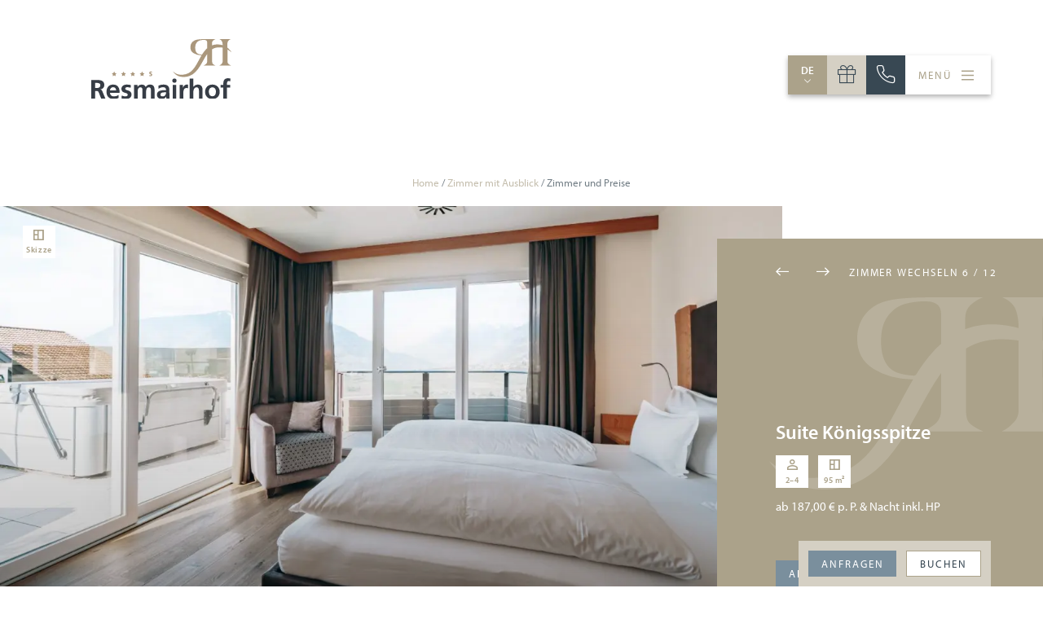

--- FILE ---
content_type: text/html; charset=utf-8
request_url: https://www.resmairhof.it/zimmer-mit-ausblick/zimmer-und-preise/liste/suite-koenigsspitze
body_size: 43596
content:
<!DOCTYPE html>
<html lang="de">
<head>

<meta charset="utf-8">
<!-- 
	*** Made with ❤ by Brandnamic GmbH | Leading Hospitality Solutions ***
	            *** Visit us at https://www.brandnamic.com ***

	This website is powered by TYPO3 - inspiring people to share!
	TYPO3 is a free open source Content Management Framework initially created by Kasper Skaarhoj and licensed under GNU/GPL.
	TYPO3 is copyright 1998-2026 of Kasper Skaarhoj. Extensions are copyright of their respective owners.
	Information and contribution at https://typo3.org/
-->



<title>Suite Königsspitze</title>
<meta name="generator" content="TYPO3 CMS" />
<meta name="viewport" content="width=device-width, height=device-height, user-scalable=yes, initial-scale=1.0, minimum-scale=1, maximum-scale=5, viewport-fit=cover" />
<meta name="referrer" content="origin" />
<meta name="author" content="Hotel Resmairhof" />
<meta name="description" content="Unsere größte Suite ist ein wahres Unikat. Das lichtdurchflutete Ensemble lädt mit zwei getrennten Schlafzimmern, großem Wohnbereich ..." />
<meta name="robots" content="index,follow" />
<meta property="og:title" content="Suite Königsspitze" />
<meta property="og:site_name" content="Hotel Resmairhof" />
<meta property="og:url" content="https://www.resmairhof.it/zimmer-mit-ausblick/zimmer-und-preise/liste/suite-koenigsspitze" />
<meta property="og:description" content="Unsere größte Suite ist ein wahres Unikat. Das lichtdurchflutete Ensemble lädt mit zwei getrennten Schlafzimmern, großem Wohnbereich ..." />
<meta property="og:type" content="website" />
<meta property="og:image" content="https://www.resmairhof.it//typo3conf/ext/bn_package/Resources/Public/Images/logo/LOGO_MAIN_Resmairhof.svg" />
<meta property="og:image:url" content="https://www.resmairhof.it//typo3conf/ext/bn_package/Resources/Public/Images/logo/LOGO_MAIN_Resmairhof.svg" />
<meta property="og:image:width" content="1280" />
<meta property="og:image:height" content="720" />
<meta property="og:image:type" content="image/jpeg" />
<meta property="og:image:alt" content="Auf dem Sonnenhügel von Schenna, zwischen Weinreben und Obstgärten, ist das Glück zu Hause. Resmairhof, Ihr Hotel mit beheiztem Außenpool." />
<meta name="twitter:site" content="@brandnamic" />
<meta name="twitter:site:id" content="291704177" />
<meta name="twitter:creator" content="@brandnamic" />
<meta name="twitter:creator:id" content="@brandnamic" />
<meta name="twitter:card" content="summary" />
<meta name="format-detection" content="telephone=no" />
<meta name="publisher" content="Brandnamic GmbH | Leading Hospitality Solutions" />
<meta name="bn:confirm-mail-path" content="https://www.resmairhof.it/danke/email-bestaetigung" />
<meta name="bn:site-root-path" content="https://www.resmairhof.it/" />
<meta property="fb:app_id" content="293365117869602" />
<meta property="fb:app_id:property" content="fb:app_id" />
<meta property="fb:pages" content="124097514309564" />
<meta property="fb:pages:property" content="fb:pages" />
<meta property="ia:markup_url" content="https://www.resmairhof.it/zimmer-mit-ausblick/zimmer-und-preise/liste/suite-koenigsspitze" />
<meta property="ia:markup_url:property" content="ia:markup_url" />
<meta property="ia:markup_url_dev" content="https://www.resmairhof.it/zimmer-mit-ausblick/zimmer-und-preise/liste/suite-koenigsspitze" />
<meta property="ia:markup_url_dev:property" content="ia:markup_url_dev" />
<meta property="ia:rules_url" content="https://www.resmairhof.it/zimmer-mit-ausblick/zimmer-und-preise/liste/suite-koenigsspitze" />
<meta property="ia:rules_url:property" content="ia:rules_url" />
<meta property="ia:rules_url_dev" content="https://www.resmairhof.it/zimmer-mit-ausblick/zimmer-und-preise/liste/suite-koenigsspitze" />
<meta property="ia:rules_url_dev:property" content="ia:rules_url_dev" />
<meta name="lang-baseuri" content="https://www.resmairhof.it/" />

<!-- preconnect, preload, ... (remove them if not needed) -->
    <link href="https://cdn.bnamic.com" rel="preconnect" crossorigin>
    <link href="https://app.usercentrics.eu" rel="preconnect" crossorigin>
    <link href="https://brandnamic.tech" rel="preconnect" crossorigin>
    <link href="https://admin.ehotelier.it" rel="preconnect" crossorigin>

    <!-- insert generated icon paths here -->
    <link rel="apple-touch-icon" sizes="180x180" href="/apple-touch-icon.png">
    <link rel="icon" type="image/png" sizes="32x32" href="/favicon-32x32.png">
    <link rel="icon" type="image/png" sizes="16x16" href="/favicon-16x16.png">
    <link rel="manifest" href="/site.webmanifest">
    <link rel="mask-icon" href="/safari-pinned-tab.svg" color="#5bbad5">
    <meta name="msapplication-TileColor" content="#da532c">
    <meta name="theme-color" content="#ffffff">



        
        <link rel="preload" href="/typo3conf/ext/bn_package/Resources/Public/Fonts/pt-serif/pt-serif-v16-latin-regular.woff2" as="font" type="font/woff2" crossorigin>
        <link rel="preload" href="/typo3conf/ext/bn_package/Resources/Public/Fonts/pt-serif/pt-serif-v16-latin-700.woff2" as="font" type="font/woff2" crossorigin>
        <link rel="preload" href="/typo3conf/ext/bn_package/Resources/Public/Icons/Icomoon/fonts/DNA.woff?lm9zfh" as="font" type="font/woff" crossorigin>
    
<link rel="canonical" href="https://www.resmairhof.it/zimmer-mit-ausblick/zimmer-und-preise/liste/suite-koenigsspitze"/>

<link rel="alternate" hreflang="de" href="https://www.resmairhof.it/zimmer-mit-ausblick/zimmer-und-preise/liste/suite-koenigsspitze"/>
<link rel="alternate" hreflang="it" href="https://www.resmairhof.it/it/camere-con-vista/camere-e-prezzi/lista/suite-koenigsspitze"/>
<link rel="alternate" hreflang="en" href="https://www.resmairhof.it/en/rooms-with-a-view/rooms-and-rates/list/koenigsspitze-suite"/>
<link rel="alternate" hreflang="x-default" href="https://www.resmairhof.it/en/rooms-with-a-view/rooms-and-rates/list/koenigsspitze-suite"/>
<script type="application/ld+json" id="ext-schema-jsonld">{"@context":"https://schema.org/","@graph":[{"@type":"WebPage"},{"@type":"Hotel","address":{"@type":"PostalAddress","postalCode":"39017"},"aggregateRating":{"@type":"AggregateRating","bestRating":"5","ratingCount":"66","ratingValue":"4.7"},"contactPoint":{"@type":"ContactPoint","availableLanguage":["de","it","en"],"contactType":"reservations","telephone":"+39 0473 945650"},"description":"Unsere größte Suite ist ein wahres Unikat. Das lichtdurchflutete Ensemble lädt mit zwei getrennten Schlafzimmern, großem Wohnbereich ...","email":"info@resmairhof.it","faxNumber":"+39 0473 945522","geo":{"@type":"GeoCoordinates","latitude":"46.686890185402746","longitude":"11.18863297639976"},"logo":"https://www.resmairhof.it//typo3conf/ext/bn_package/Resources/Public/Images/logo/LOGO_MAIN_Resmairhof.svg","name":"Hotel Resmairhof","priceRange":"€€€ - €€€€","sameAs":["https://www.facebook.com/brandnamic","https://twitter.com/brandnamic"],"telephone":"+39 0473 945650","url":"https://www.resmairhof.it/zimmer-mit-ausblick/zimmer-und-preise/liste/suite-koenigsspitze"},{"@type":"Product","aggregateRating":{"@type":"AggregateRating","bestRating":"5","ratingCount":"66","ratingValue":"4.7"},"brand":{"@type":"Hotel","address":{"@type":"PostalAddress","addressLocality":"Schenna bei Meran","postalCode":"39017","streetAddress":"Schennastraße 11"},"image":"https://www.resmairhof.it//typo3conf/ext/bn_package/Resources/Public/Images/logo/LOGO_MAIN_Resmairhof.svg","name":"Hotel Resmairhof","priceRange":"€€€","telephone":"+39 0473 945650"},"description":"Unsere gr&ouml;&szlig;te Suite ist ein wahres Unikat. Das lichtdurchflutete Ensemble l&auml;dt mit zwei getrennten Schlafzimmern, gro&szlig;em Wohnbereich und separatem WC mit Bidet zu einem Urlaub der besonderen Art ein. Genie&szlig;en Sie romantische und belebende Stunden im Whirlpool auf der privaten S&uuml;dwest-Dachterrasse und den atemberaubenden Ausblick auf die umliegende Bergwelt.","image":"https://admin.ehotelier.it/bnlocalproxy.php?path=thumbnails/crop/1920x1080/roomtype/d3ec78ba89fbf19830b02c60aa7f894b","name":"Suite K&ouml;nigsspitze","offers":{"@type":"Offer","availability":"http://schema.org/InStock","price":"187","priceCurrency":"EUR","url":"https://www.resmairhof.it/zimmer-mit-ausblick/zimmer-und-preise/liste/suite-koenigsspitze"}}]}</script>


<style media="screen" data-asset-id="globals/presets">/*! normalize-scss | MIT/GPLv2 License | bit.ly/normalize-scss */html{-ms-text-size-adjust:100%;-webkit-text-size-adjust:100%;line-height:1.15}body{margin:0}article,aside,footer,header,nav,section{display:block}h1{font-size:2em;margin:.67em 0}figcaption,figure{display:block}figure{margin:1em 40px}hr{box-sizing:content-box;height:0;overflow:visible}pre{font-family:monospace,monospace;font-size:1em}a{-webkit-text-decoration-skip:objects;background-color:transparent}abbr[title]{border-bottom:none;text-decoration:underline;-webkit-text-decoration:underline dotted;text-decoration:underline dotted}b,strong{font-weight:inherit;font-weight:bolder}code,kbd,samp{font-family:monospace,monospace;font-size:1em}dfn{font-style:italic}mark{background-color:#ff0;color:#000}small{font-size:80%}sub,sup{font-size:75%;line-height:0;position:relative;vertical-align:baseline}sub{bottom:-.25em}sup{top:-.5em}audio,video{display:inline-block}audio:not([controls]){display:none;height:0}img{border-style:none}svg:not(:root){overflow:hidden}button,input,optgroup,select,textarea{font-family:sans-serif;font-size:100%;line-height:1.15;margin:0}button{overflow:visible}button,select{text-transform:none}[type=reset],[type=submit],button,html [type=button]{-webkit-appearance:button}[type=button]::-moz-focus-inner,[type=reset]::-moz-focus-inner,[type=submit]::-moz-focus-inner,button::-moz-focus-inner{border-style:none;padding:0}[type=button]:-moz-focusring,[type=reset]:-moz-focusring,[type=submit]:-moz-focusring,button:-moz-focusring{outline:1px dotted ButtonText}input{overflow:visible}[type=checkbox],[type=radio]{box-sizing:border-box;padding:0}[type=number]::-webkit-inner-spin-button,[type=number]::-webkit-outer-spin-button{height:auto}[type=search]{-webkit-appearance:textfield;outline-offset:-2px}[type=search]::-webkit-search-cancel-button,[type=search]::-webkit-search-decoration{-webkit-appearance:none}::-webkit-file-upload-button{-webkit-appearance:button;font:inherit}fieldset{padding:.35em .75em .625em}legend{box-sizing:border-box;color:inherit;display:table;max-width:100%;padding:0;white-space:normal}progress{display:inline-block;vertical-align:baseline}textarea{overflow:auto}details{display:block}summary{display:list-item}menu{display:block}canvas{display:inline-block}[hidden],template{display:none}html{color:#222;font-size:16px;line-height:1.4}::selection{background:#b3d4fc;text-shadow:none}hr{border:0;border-top:1px solid #ccc;display:block;height:1px;margin:1em 0;padding:0}audio,canvas,iframe,img,svg,video{vertical-align:middle}fieldset{border:0;margin:0;padding:0}textarea{resize:vertical}*,:after,:before{box-sizing:border-box}:after,:before{position:static}.browserupgrade{background:#ccc;color:#000;margin:.2em 0;padding:.2em 0}:focus{outline:0}main{display:block}body{text-rendering:optimizeSpeed;min-height:100vh;scroll-behavior:smooth}a{-webkit-text-decoration-skip:ink;text-decoration:none;text-decoration-skip-ink:auto}a,a:hover,a:visited{color:inherit}img{display:block}button,input,select,textarea{font:inherit}body{font-weight:400}blockquote,dd,dl,figcaption,figure,h1,h2,h3,h4,h5,h6,ol,p,ul{font-size:1em;font-weight:inherit;margin:0;padding:0}li{display:block}address{font-style:normal}.hidden{display:none!important;visibility:hidden!important}@media only screen and (min-width:1025px){.desktophidden{display:none!important;visibility:hidden!important}}@media only screen and (max-width:1024px){.mobilehidden{display:none!important;visibility:hidden!important}}@media only screen and (min-width:768px)and (max-width:1024px){.tablethidden{display:none!important;visibility:hidden!important}}@media only screen and (max-width:767px){.phonehidden{display:none!important;visibility:hidden!important}}.visuallyhidden{clip:rect(0 0 0 0);border:0;-webkit-clip-path:inset(50%);clip-path:inset(50%);height:1px;margin:-1px;overflow:hidden;padding:0;position:absolute;white-space:nowrap;width:1px}.visuallyhidden.focusable:active,.visuallyhidden.focusable:focus{clip:auto;-webkit-clip-path:none;clip-path:none;height:auto;margin:0;overflow:visible;position:static;white-space:inherit;width:auto}.invisible{visibility:hidden}.clearfix:after,.clearfix:before{content:" ";display:table}.clearfix:after{clear:both}@media print{*,:after,:before{background:transparent!important;box-shadow:none!important;color:#000!important;text-shadow:none!important}a,a:visited{text-decoration:underline}a[href]:after{content:" (" attr(href) ")"}abbr[title]:after{content:" (" attr(title) ")"}a[href^="#"]:after,a[href^="javascript:"]:after{content:""}pre{white-space:pre-wrap!important}blockquote,pre{border:1px solid #999;page-break-inside:avoid}thead{display:table-header-group}img,tr{page-break-inside:avoid}h2,h3,p{orphans:3;widows:3}h2,h3{page-break-after:avoid}}.T3-rte-align--left{text-align:left!important}.T3-rte-align--center{text-align:center!important}.T3-rte-align--right{text-align:right!important}.T3-rte-align--justify{text-align:justify!important}.tns-item,.tns-slider{font-size:inherit!important}
</style>
<style media="screen">
        @import url("https://use.typekit.net/oam1iij.css");
    </style>
<style media="screen">/* pt-serif-regular - latin */
@font-face {
  font-display: swap;
  font-family: 'PT Serif';
  font-style: normal;
  font-weight: 400;
  src: local(''),
  url('/typo3conf/ext/bn_package/Resources/Public/Fonts/pt-serif/pt-serif-v16-latin-regular.woff2') format('woff2'), /* Chrome 26+, Opera 23+, Firefox 39+ */
  url('/typo3conf/ext/bn_package/Resources/Public/Fonts/pt-serif/pt-serif-v16-latin-regular.woff') format('woff'); /* Chrome 6+, Firefox 3.6+, IE 9+, Safari 5.1+ */
}
/* pt-serif-700 - latin */
@font-face {
  font-display: swap;
  font-family: 'PT Serif';
  font-style: normal;
  font-weight: 700;
  src: local(''),
  url('/typo3conf/ext/bn_package/Resources/Public/Fonts/pt-serif/pt-serif-v16-latin-700.woff2') format('woff2'), /* Chrome 26+, Opera 23+, Firefox 39+ */
  url('/typo3conf/ext/bn_package/Resources/Public/Fonts/pt-serif/pt-serif-v16-latin-700.woff') format('woff'); /* Chrome 6+, Firefox 3.6+, IE 9+, Safari 5.1+ */
}
</style>
<style media="screen">@font-face {
  font-family: 'DNA';
  src:
    url('/typo3conf/ext/bn_package/Resources/Public/Icons/Icomoon/fonts/DNA.woff?lm9zfh') format('woff'),
    url('/typo3conf/ext/bn_package/Resources/Public/Icons/Icomoon/fonts/DNA.ttf?lm9zfh') format('truetype'),
    url('/typo3conf/ext/bn_package/Resources/Public/Icons/Icomoon/fonts/DNA.svg?lm9zfh#DNA') format('svg');
  font-weight: normal;
  font-style: normal;
  font-display: block;
}

[class^="DNA-icon--"], [class*=" DNA-icon--"] {
  /* use !important to prevent issues with browser extensions that change fonts */
  font-family: 'DNA' !important;
  speak: never;
  font-style: normal;
  font-weight: normal;
  font-variant: normal;
  text-transform: none;
  line-height: 1;

  /* Better Font Rendering =========== */
  -webkit-font-smoothing: antialiased;
  -moz-osx-font-smoothing: grayscale;
}

.DNA-icon--bidet-wc:before {
  content: "\e919";
}
.DNA-icon--internet:before {
  content: "\e91a";
}
.DNA-icon--soap:before {
  content: "\e91b";
}
.DNA-icon--sink:before {
  content: "\e91c";
}
.DNA-icon--living-area:before {
  content: "\e91d";
}
.DNA-icon--google:before {
  content: "\e918";
}
.DNA-icon--360:before {
  content: "\e917";
}
.DNA-icon--tripadvisor:before {
  content: "\e915";
}
.DNA-icon--holidaycheck:before {
  content: "\e916";
}
.DNA-icon--powered-by:before {
  content: "\e914";
}
.DNA-icon--signet:before {
  content: "\e900";
}
.DNA-icon--scroll-down-round:before {
  content: "\e901";
}
.DNA-icon--arrow-bottom:before {
  content: "\e902";
}
.DNA-icon--scroll-down:before {
  content: "\e903";
}
.DNA-icon--arrow-left:before {
  content: "\e904";
}
.DNA-icon--arrow-right:before {
  content: "\e905";
}
.DNA-icon--arrow-top:before {
  content: "\e906";
}
.DNA-icon--webcam:before {
  content: "\e907";
}
.DNA-icon--close:before {
  content: "\e908";
}
.DNA-icon--download:before {
  content: "\e909";
}
.DNA-icon--facebook:before {
  content: "\e90a";
}
.DNA-icon--gallery:before {
  content: "\e90b";
}
.DNA-icon--instagram:before {
  content: "\e90c";
}
.DNA-icon--mail:before {
  content: "\e90d";
}
.DNA-icon--menue:before {
  content: "\e90e";
}
.DNA-icon--person:before {
  content: "\e90f";
}
.DNA-icon--phone:before {
  content: "\e910";
}
.DNA-icon--plus:before {
  content: "\e911";
}
.DNA-icon--gift:before {
  content: "\e912";
}
.DNA-icon--sketch:before {
  content: "\e913";
}
</style>
<style media="screen" data-asset-id="globals/vendors">.tns-outer{padding:0 !important}.tns-outer [hidden]{display:none !important}.tns-outer [aria-controls],.tns-outer [data-action]{cursor:pointer}.tns-slider{-webkit-transition:all 0s;-moz-transition:all 0s;transition:all 0s}.tns-slider>.tns-item{-webkit-box-sizing:border-box;-moz-box-sizing:border-box;box-sizing:border-box}.tns-horizontal.tns-subpixel{white-space:nowrap}.tns-horizontal.tns-subpixel>.tns-item{display:inline-block;vertical-align:top;white-space:normal}.tns-horizontal.tns-no-subpixel:after{content:'';display:table;clear:both}.tns-horizontal.tns-no-subpixel>.tns-item{float:left}.tns-horizontal.tns-carousel.tns-no-subpixel>.tns-item{margin-right:-100%}.tns-no-calc{position:relative;left:0}.tns-gallery{position:relative;left:0;min-height:1px}.tns-gallery>.tns-item{position:absolute;left:-100%;-webkit-transition:transform 0s, opacity 0s;-moz-transition:transform 0s, opacity 0s;transition:transform 0s, opacity 0s}.tns-gallery>.tns-slide-active{position:relative;left:auto !important}.tns-gallery>.tns-moving{-webkit-transition:all 0.25s;-moz-transition:all 0.25s;transition:all 0.25s}.tns-autowidth{display:inline-block}.tns-lazy-img{-webkit-transition:opacity 0.6s;-moz-transition:opacity 0.6s;transition:opacity 0.6s;opacity:0.6}.tns-lazy-img.tns-complete{opacity:1}.tns-ah{-webkit-transition:height 0s;-moz-transition:height 0s;transition:height 0s}.tns-ovh{overflow:hidden}.tns-visually-hidden{position:absolute;left:-10000em}.tns-transparent{opacity:0;visibility:hidden}.tns-fadeIn{opacity:1;filter:alpha(opacity=100);z-index:0}.tns-normal,.tns-fadeOut{opacity:0;filter:alpha(opacity=0);z-index:-1}.tns-vpfix{white-space:nowrap}.tns-vpfix>div,.tns-vpfix>li{display:inline-block}.tns-t-subp2{margin:0 auto;width:310px;position:relative;height:10px;overflow:hidden}.tns-t-ct{width:2333.3333333%;width:-webkit-calc(100% * 70 / 3);width:-moz-calc(100% * 70 / 3);width:calc(100% * 70 / 3);position:absolute;right:0}.tns-t-ct:after{content:'';display:table;clear:both}.tns-t-ct>div{width:1.4285714%;width:-webkit-calc(100% / 70);width:-moz-calc(100% / 70);width:calc(100% / 70);height:10px;float:left}

@font-face{font-display:block;font-family:lg;font-style:normal;font-weight:400;src:url(/typo3conf/ext/bn_package/Resources/Public/Icons/Lightgallery/lg.ttf?22t19m) format("truetype"),url(/typo3conf/ext/bn_package/Resources/Public/Icons/Lightgallery/lg.woff?22t19m) format("woff"),url(/typo3conf/ext/bn_package/Resources/Public/Icons/Lightgallery/lg.svg?22t19m#lg) format("svg")}.lg-icon{speak:never;-webkit-font-smoothing:antialiased;-moz-osx-font-smoothing:grayscale;font-family:lg!important;font-style:normal;font-variant:normal;font-weight:400;line-height:1;text-transform:none}.lg-actions .lg-next,.lg-actions .lg-prev{background-color:rgba(0,0,0,.45);background-color:transparent;border:none;border-radius:2px;color:#999;cursor:pointer;display:block;font-size:22px;margin-top:-10px;outline:none;padding:8px 10px 9px;position:absolute;top:50%;z-index:1080}.lg-actions .lg-next.disabled,.lg-actions .lg-prev.disabled{opacity:.5;pointer-events:none}.lg-actions .lg-next:hover,.lg-actions .lg-prev:hover{color:#fff}.lg-actions .lg-next{right:20px}.lg-actions .lg-next:before{content:""}.lg-actions .lg-prev{left:20px}.lg-actions .lg-prev:after{content:""}@keyframes lg-right-end{0%{left:0}50%{left:-30px}to{left:0}}@keyframes lg-left-end{0%{left:0}50%{left:30px}to{left:0}}.lg-outer.lg-right-end .lg-object{animation:lg-right-end .3s;position:relative}.lg-outer.lg-left-end .lg-object{animation:lg-left-end .3s;position:relative}.lg-toolbar{background-color:rgba(0,0,0,.45);left:0;position:absolute;top:0;width:100%;z-index:1082}.lg-toolbar .lg-icon{background:none;border:none;box-shadow:none;color:#999;cursor:pointer;float:right;font-size:24px;height:47px;line-height:27px;outline:medium none;padding:10px 0;text-align:center;text-decoration:none!important;transition:color .2s linear;width:50px}.lg-toolbar .lg-icon:hover{color:#fff}.lg-toolbar .lg-close:after{content:""}.lg-toolbar .lg-download:after{content:""}.lg-sub-html{background-color:rgba(0,0,0,.45);bottom:0;color:#eee;font-size:16px;left:0;padding:10px 40px;position:fixed;right:0;text-align:center;z-index:1080}.lg-sub-html h4{font-size:13px;font-weight:700;margin:0}.lg-sub-html p{font-size:12px;margin:5px 0 0}#lg-counter{color:#999;display:inline-block;font-size:16px;padding-left:20px;padding-top:12px;vertical-align:middle}.lg-next,.lg-prev,.lg-toolbar{opacity:1;transition:transform .35s cubic-bezier(0,0,.25,1) 0s,opacity .35s cubic-bezier(0,0,.25,1) 0s,color .2s linear}.lg-hide-items .lg-prev{opacity:0;transform:translate3d(-10px,0,0)}.lg-hide-items .lg-next{opacity:0;transform:translate3d(10px,0,0)}.lg-hide-items .lg-toolbar{opacity:0;transform:translate3d(0,-10px,0)}body:not(.lg-from-hash) .lg-outer.lg-start-zoom .lg-object{opacity:0;transform:scale3d(.5,.5,.5);transform-origin:50% 50%;transition:transform .25s cubic-bezier(0,0,.25,1) 0s,opacity .25s cubic-bezier(0,0,.25,1)!important}body:not(.lg-from-hash) .lg-outer.lg-start-zoom .lg-item.lg-complete .lg-object{opacity:1;transform:scaleX(1)}.lg-outer .lg-thumb-outer{background-color:#0d0a0a;bottom:0;max-height:350px;position:absolute;transform:translate3d(0,100%,0);transition:transform .25s cubic-bezier(0,0,.25,1) 0s;width:100%;z-index:1080}.lg-outer .lg-thumb-outer.lg-grab .lg-thumb-item{cursor:-o-grab;cursor:-ms-grab;cursor:grab}.lg-outer .lg-thumb-outer.lg-grabbing .lg-thumb-item{cursor:move;cursor:-o-grabbing;cursor:-ms-grabbing;cursor:grabbing}.lg-outer .lg-thumb-outer.lg-dragging .lg-thumb{transition-duration:0s!important}.lg-outer.lg-thumb-open .lg-thumb-outer{transform:translateZ(0)}.lg-outer .lg-thumb{height:100%;margin-bottom:-5px;padding:10px 0}.lg-outer .lg-thumb-item{border:2px solid #fff;border-radius:5px;border-radius:4px;cursor:pointer;float:left;height:100%;margin-bottom:5px;overflow:hidden}@media(min-width:1025px){.lg-outer .lg-thumb-item{transition:border-color .25s ease}}.lg-outer .lg-thumb-item.active,.lg-outer .lg-thumb-item:hover{border-color:#a90707}.lg-outer .lg-thumb-item img{height:100%;-o-object-fit:cover;object-fit:cover;width:100%}.lg-outer.lg-has-thumb .lg-item{padding-bottom:120px}.lg-outer.lg-can-toggle .lg-item{padding-bottom:0}.lg-outer.lg-pull-caption-up .lg-sub-html{transition:bottom .25s ease}.lg-outer.lg-pull-caption-up.lg-thumb-open .lg-sub-html{bottom:100px}.lg-outer .lg-toggle-thumb{background-color:#0d0a0a;border:none;border-radius:2px 2px 0 0;color:#999;cursor:pointer;font-size:24px;height:39px;line-height:27px;outline:medium none;padding:5px 0;position:absolute;right:20px;text-align:center;top:-39px;width:50px}.lg-outer .lg-toggle-thumb:after{content:""}.lg-outer .lg-toggle-thumb:hover{color:#fff}.lg-outer .lg-video-cont{display:inline-block;max-height:100%;max-width:1140px;padding:0 5px;vertical-align:middle;width:100%}.lg-outer .lg-video{height:0;overflow:hidden;padding-bottom:56.25%;position:relative;width:100%}.lg-outer .lg-video .lg-object{display:inline-block;height:100%!important;left:0;position:absolute;top:0;width:100%!important}.lg-outer .lg-video .lg-video-play{cursor:pointer;height:59px;left:50%;margin-left:-42px;margin-top:-30px;position:absolute;top:50%;width:84px;z-index:1080}.lg-outer .lg-has-vimeo .lg-video-play{background:url(/typo3conf/ext/bn_package/Resources/Public/Images/lightgallery/vimeo-play.png) no-repeat scroll 0 0 transparent}.lg-outer .lg-has-vimeo:hover .lg-video-play{background:url(/typo3conf/ext/bn_package/Resources/Public/Images/lightgallery/vimeo-play.png) no-repeat scroll 0 -58px transparent}.lg-outer .lg-has-html5 .lg-video-play{background:transparent url(/typo3conf/ext/bn_package/Resources/Public/Images/lightgallery/video-play.png) no-repeat scroll 0 0;height:64px;margin-left:-32px;margin-top:-32px;opacity:.8;width:64px}.lg-outer .lg-has-html5:hover .lg-video-play{opacity:1}.lg-outer .lg-has-youtube .lg-video-play{background:url(/typo3conf/ext/bn_package/Resources/Public/Images/lightgallery/youtube-play.png) no-repeat scroll 0 0 transparent}.lg-outer .lg-has-youtube:hover .lg-video-play{background:url(/typo3conf/ext/bn_package/Resources/Public/Images/lightgallery/youtube-play.png) no-repeat scroll 0 -60px transparent}.lg-outer .lg-video-object{height:100%!important;left:0;position:absolute;top:0;width:100%!important}.lg-outer .lg-has-video .lg-video-object{visibility:hidden}.lg-outer .lg-has-video.lg-video-playing .lg-object,.lg-outer .lg-has-video.lg-video-playing .lg-video-play{display:none}.lg-outer .lg-has-video.lg-video-playing .lg-video-object{visibility:visible}.lg-progress-bar{background-color:#333;height:5px;left:0;opacity:0;position:absolute;top:0;transition:opacity .08s ease 0s;width:100%;z-index:1083}.lg-progress-bar .lg-progress{background-color:#a90707;height:5px;width:0}.lg-progress-bar.lg-start .lg-progress{width:100%}.lg-show-autoplay .lg-progress-bar{opacity:1}.lg-autoplay-button:after{content:""}.lg-show-autoplay .lg-autoplay-button:after{content:""}.lg-outer.lg-css3.lg-zoom-dragging .lg-item.lg-complete.lg-zoomable .lg-image,.lg-outer.lg-css3.lg-zoom-dragging .lg-item.lg-complete.lg-zoomable .lg-img-wrap{transition-duration:0s}.lg-outer.lg-use-transition-for-zoom .lg-item.lg-complete.lg-zoomable .lg-img-wrap{transition:transform .3s cubic-bezier(0,0,.25,1) 0s}.lg-outer.lg-use-left-for-zoom .lg-item.lg-complete.lg-zoomable .lg-img-wrap{transition:left .3s cubic-bezier(0,0,.25,1) 0s,top .3s cubic-bezier(0,0,.25,1) 0s}.lg-outer .lg-item.lg-complete.lg-zoomable .lg-img-wrap{-webkit-backface-visibility:hidden;backface-visibility:hidden;transform:translateZ(0)}.lg-outer .lg-item.lg-complete.lg-zoomable .lg-image{-webkit-backface-visibility:hidden;backface-visibility:hidden;transform:scaleX(1);transform-origin:0 0;transition:transform .3s cubic-bezier(0,0,.25,1) 0s,opacity .15s!important}#lg-zoom-in:after{content:""}#lg-actual-size{font-size:20px}#lg-actual-size:after{content:""}#lg-zoom-out{opacity:.5;pointer-events:none}#lg-zoom-out:after{content:""}.lg-zoomed #lg-zoom-out{opacity:1;pointer-events:auto}.lg-outer .lg-pager-outer{bottom:60px;height:10px;left:0;position:absolute;right:0;text-align:center;z-index:1080}.lg-outer .lg-pager-outer.lg-pager-hover .lg-pager-cont{overflow:visible}.lg-outer .lg-pager-cont{cursor:pointer;display:inline-block;margin:0 5px;overflow:hidden;position:relative;vertical-align:top}.lg-outer .lg-pager-cont:hover .lg-pager-thumb-cont{opacity:1;transform:translateZ(0)}.lg-outer .lg-pager-cont.lg-pager-active .lg-pager{box-shadow:inset 0 0 0 2px #fff}.lg-outer .lg-pager-thumb-cont{background-color:#fff;border-radius:3px;bottom:100%;color:#fff;height:83px;left:0;margin-bottom:20px;margin-left:-60px;opacity:0;padding:5px;position:absolute;transform:translate3d(0,5px,0);transition:opacity .15s ease 0s,transform .15s ease 0s;width:120px}.lg-outer .lg-pager-thumb-cont img{height:100%;width:100%}.lg-outer .lg-pager{background-color:hsla(0,0%,100%,.5);border-radius:50%;box-shadow:inset 0 0 0 8px hsla(0,0%,100%,.7);display:block;height:12px;transition:box-shadow .3s ease 0s;width:12px}.lg-outer .lg-pager:focus,.lg-outer .lg-pager:hover{box-shadow:inset 0 0 0 8px #fff}.lg-outer .lg-caret{border-left:10px solid transparent;border-right:10px solid transparent;border-top:10px dashed;bottom:-10px;display:inline-block;height:0;left:50%;margin-left:-5px;position:absolute;vertical-align:middle;width:0}.lg-fullscreen:after{content:""}.lg-fullscreen-on .lg-fullscreen:after{content:""}.lg-outer #lg-dropdown-overlay{background-color:rgba(0,0,0,.25);bottom:0;cursor:default;left:0;opacity:0;position:fixed;right:0;top:0;transition:visibility 0s linear .18s,opacity .18s linear 0s;visibility:hidden;z-index:1081}.lg-outer.lg-dropdown-active #lg-dropdown-overlay,.lg-outer.lg-dropdown-active .lg-dropdown{opacity:1;transform:translateZ(0);transition-delay:0s;visibility:visible}.lg-outer.lg-dropdown-active #lg-share{color:#fff}.lg-outer .lg-dropdown{background-color:#fff;border-radius:2px;font-size:14px;list-style-type:none;margin:0;opacity:0;padding:10px 0;position:absolute;right:0;text-align:left;top:50px;transform:translate3d(0,5px,0);transition:transform .18s linear 0s,visibility 0s linear .5s,opacity .18s linear 0s;visibility:hidden}.lg-outer .lg-dropdown:after{border:8px solid transparent;border-bottom-color:#fff;content:"";display:block;height:0;position:absolute;right:16px;top:-16px;width:0}.lg-outer .lg-dropdown>li:last-child{margin-bottom:0}.lg-outer .lg-dropdown>li:hover .lg-icon,.lg-outer .lg-dropdown>li:hover a{color:#333}.lg-outer .lg-dropdown a{color:#333;display:block;font-family:Open Sans,Helvetica Neue,Helvetica,Arial,sans-serif;font-size:12px;padding:4px 12px;white-space:pre}.lg-outer .lg-dropdown a:hover{background-color:rgba(0,0,0,.07)}.lg-outer .lg-dropdown .lg-dropdown-text{display:inline-block;line-height:1;margin-top:-3px;vertical-align:middle}.lg-outer .lg-dropdown .lg-icon{color:#333;display:inline-block;float:none;font-size:20px;height:auto;line-height:1;margin-right:8px;padding:0;vertical-align:middle;width:auto}.lg-outer #lg-share{position:relative}.lg-outer #lg-share:after{content:""}.lg-outer #lg-share-facebook .lg-icon{color:#3b5998}.lg-outer #lg-share-facebook .lg-icon:after{content:""}.lg-outer #lg-share-twitter .lg-icon{color:#00aced}.lg-outer #lg-share-twitter .lg-icon:after{content:""}.lg-outer #lg-share-googleplus .lg-icon{color:#dd4b39}.lg-outer #lg-share-googleplus .lg-icon:after{content:""}.lg-outer #lg-share-pinterest .lg-icon{color:#cb2027}.lg-outer #lg-share-pinterest .lg-icon:after{content:""}.lg-outer .lg-img-rotate{bottom:0;left:0;padding:0 5px;position:absolute;right:0;top:0;transition:transform .3s cubic-bezier(.32,0,.67,0) 0s}.lg-rotate-left:after{content:""}.lg-rotate-right:after{content:""}.lg-icon.lg-flip-hor,.lg-icon.lg-flip-ver{font-size:26px}.lg-flip-hor:after{content:""}.lg-flip-ver:after{content:""}.lg-group{*zoom:1}.lg-group:after,.lg-group:before{content:"";display:table;line-height:0}.lg-group:after{clear:both}.lg-outer{height:100%;left:0;opacity:0;outline:none;position:fixed;top:0;transition:opacity .15s ease 0s;width:100%;z-index:1050}.lg-outer *{box-sizing:border-box}.lg-outer.lg-visible{opacity:1}.lg-outer.lg-css3 .lg-item.lg-current,.lg-outer.lg-css3 .lg-item.lg-next-slide,.lg-outer.lg-css3 .lg-item.lg-prev-slide{transition-duration:inherit!important;transition-timing-function:inherit!important}.lg-outer.lg-css3.lg-dragging .lg-item.lg-current,.lg-outer.lg-css3.lg-dragging .lg-item.lg-next-slide,.lg-outer.lg-css3.lg-dragging .lg-item.lg-prev-slide{opacity:1;transition-duration:0s!important}.lg-outer.lg-grab img.lg-object{cursor:-o-grab;cursor:-ms-grab;cursor:grab}.lg-outer.lg-grabbing img.lg-object{cursor:move;cursor:-o-grabbing;cursor:-ms-grabbing;cursor:grabbing}.lg-outer .lg{height:100%;margin-left:auto;margin-right:auto;max-height:100%;max-width:100%;overflow:hidden;position:relative;width:100%}.lg-outer .lg-inner{height:100%;left:0;position:absolute;top:0;white-space:nowrap;width:100%}.lg-outer .lg-item{background:url(/typo3conf/ext/bn_package/Resources/Public/Images/lightgallery/loading.gif) no-repeat scroll 50% transparent;display:none!important}.lg-outer.lg-css3 .lg-current,.lg-outer.lg-css3 .lg-next-slide,.lg-outer.lg-css3 .lg-prev-slide,.lg-outer.lg-css .lg-current{display:inline-block!important}.lg-outer .lg-img-wrap,.lg-outer .lg-item{display:inline-block;height:100%;position:absolute;text-align:center;width:100%}.lg-outer .lg-img-wrap:before,.lg-outer .lg-item:before{content:"";display:inline-block;height:50%;margin-right:-1px;width:1px}.lg-outer .lg-img-wrap{bottom:0;left:0;padding:0 5px;position:absolute;right:0;top:0}.lg-outer .lg-item.lg-complete{background-image:none}.lg-outer .lg-item.lg-current{z-index:1060}.lg-outer .lg-image{display:inline-block;height:auto!important;max-height:100%;max-width:100%;vertical-align:middle;width:auto!important}.lg-outer.lg-show-after-load .lg-item .lg-object,.lg-outer.lg-show-after-load .lg-item .lg-video-play{opacity:0;transition:opacity .15s ease 0s}.lg-outer.lg-show-after-load .lg-item.lg-complete .lg-object,.lg-outer.lg-show-after-load .lg-item.lg-complete .lg-video-play{opacity:1}.lg-outer .lg-empty-html,.lg-outer.lg-hide-download #lg-download{display:none}.lg-backdrop{background-color:#000;bottom:0;left:0;opacity:0;position:fixed;right:0;top:0;transition:opacity .15s ease 0s;z-index:1040}.lg-backdrop.in{opacity:1}.lg-css3.lg-no-trans .lg-current,.lg-css3.lg-no-trans .lg-next-slide,.lg-css3.lg-no-trans .lg-prev-slide{transition:none 0s ease 0s!important}.lg-css3.lg-use-css3 .lg-item,.lg-css3.lg-use-left .lg-item{-webkit-backface-visibility:hidden;backface-visibility:hidden}.lg-css3.lg-fade .lg-item{opacity:0}.lg-css3.lg-fade .lg-item.lg-current{opacity:1}.lg-css3.lg-fade .lg-item.lg-current,.lg-css3.lg-fade .lg-item.lg-next-slide,.lg-css3.lg-fade .lg-item.lg-prev-slide{transition:opacity .1s ease 0s}.lg-css3.lg-slide.lg-use-css3 .lg-item{opacity:0}.lg-css3.lg-slide.lg-use-css3 .lg-item.lg-prev-slide{transform:translate3d(-100%,0,0)}.lg-css3.lg-slide.lg-use-css3 .lg-item.lg-next-slide{transform:translate3d(100%,0,0)}.lg-css3.lg-slide.lg-use-css3 .lg-item.lg-current{opacity:1;transform:translateZ(0)}.lg-css3.lg-slide.lg-use-css3 .lg-item.lg-current,.lg-css3.lg-slide.lg-use-css3 .lg-item.lg-next-slide,.lg-css3.lg-slide.lg-use-css3 .lg-item.lg-prev-slide{transition:transform 1s cubic-bezier(0,0,.25,1) 0s,opacity .1s ease 0s}.lg-css3.lg-slide.lg-use-left .lg-item{left:0;opacity:0;position:absolute}.lg-css3.lg-slide.lg-use-left .lg-item.lg-prev-slide{left:-100%}.lg-css3.lg-slide.lg-use-left .lg-item.lg-next-slide{left:100%}.lg-css3.lg-slide.lg-use-left .lg-item.lg-current{left:0;opacity:1}.lg-css3.lg-slide.lg-use-left .lg-item.lg-current,.lg-css3.lg-slide.lg-use-left .lg-item.lg-next-slide,.lg-css3.lg-slide.lg-use-left .lg-item.lg-prev-slide{transition:left 1s cubic-bezier(0,0,.25,1) 0s,opacity .1s ease 0s}
</style>
<style media="screen" data-asset-id="globals/global">@keyframes loader-spinning{0%{transform:rotate(0deg)}to{transform:rotate(1turn)}}@keyframes loader-blink{0%{opacity:0}50%{opacity:1}to{opacity:0}}@keyframes width-dots{0%{width:0}to{width:100%}}@keyframes scroll-down{0%{transform:translateY(-3px)}50%{transform:translateY(3px)}to{transform:translateY(-3px)}}.DNA-img-placeholder{background-color:#d7d7d7;overflow:hidden;position:relative}.DNA-img-placeholder img{height:100%;left:0;-o-object-fit:cover;object-fit:cover;position:absolute;top:0;width:100%}.DNA-img-placeholder .JS-lbox__item{height:100%;left:0;position:absolute!important;top:0}.DNA-img-placeholder[data-img-ratio-desktop="1x1"]:before{content:"";display:block;height:0;padding-top:100%}.DNA-img-placeholder[data-img-ratio-desktop="2x3"]:before{content:"";display:block;height:0;padding-top:150%}.DNA-img-placeholder[data-img-ratio-desktop="3x2"]:before{content:"";display:block;height:0;padding-top:66.6666666667%}.DNA-img-placeholder[data-img-ratio-desktop="3x4"]:before{content:"";display:block;height:0;padding-top:133.3333333333%}.DNA-img-placeholder[data-img-ratio-desktop="4x3"]:before{content:"";display:block;height:0;padding-top:75%}.DNA-img-placeholder[data-img-ratio-desktop="4x5"]:before{content:"";display:block;height:0;padding-top:125%}.DNA-img-placeholder[data-img-ratio-desktop="5x4"]:before{content:"";display:block;height:0;padding-top:80%}.DNA-img-placeholder[data-img-ratio-desktop="5x7"]:before{content:"";display:block;height:0;padding-top:140%}.DNA-img-placeholder[data-img-ratio-desktop="7x5"]:before{content:"";display:block;height:0;padding-top:71.4285714286%}.DNA-img-placeholder[data-img-ratio-desktop="16x9"]:before{content:"";display:block;height:0;padding-top:56.25%}.DNA-img-placeholder[data-img-ratio-desktop="21x9"]:before{content:"";display:block;height:0;padding-top:42.8571428571%}@media(max-width:1024px){.DNA-img-placeholder[data-img-ratio-tablet="1x1"]:before{content:"";display:block;height:0;padding-top:100%}.DNA-img-placeholder[data-img-ratio-tablet="2x3"]:before{content:"";display:block;height:0;padding-top:150%}.DNA-img-placeholder[data-img-ratio-tablet="3x2"]:before{content:"";display:block;height:0;padding-top:66.6666666667%}.DNA-img-placeholder[data-img-ratio-tablet="3x4"]:before{content:"";display:block;height:0;padding-top:133.3333333333%}.DNA-img-placeholder[data-img-ratio-tablet="4x3"]:before{content:"";display:block;height:0;padding-top:75%}.DNA-img-placeholder[data-img-ratio-tablet="4x5"]:before{content:"";display:block;height:0;padding-top:125%}.DNA-img-placeholder[data-img-ratio-tablet="5x4"]:before{content:"";display:block;height:0;padding-top:80%}.DNA-img-placeholder[data-img-ratio-tablet="5x7"]:before{content:"";display:block;height:0;padding-top:140%}.DNA-img-placeholder[data-img-ratio-tablet="7x5"]:before{content:"";display:block;height:0;padding-top:71.4285714286%}.DNA-img-placeholder[data-img-ratio-tablet="16x9"]:before{content:"";display:block;height:0;padding-top:56.25%}.DNA-img-placeholder[data-img-ratio-tablet="21x9"]:before{content:"";display:block;height:0;padding-top:42.8571428571%}}@media(max-width:767px){.DNA-img-placeholder[data-img-ratio-phone="1x1"]:before{content:"";display:block;height:0;padding-top:100%}.DNA-img-placeholder[data-img-ratio-phone="2x3"]:before{content:"";display:block;height:0;padding-top:150%}.DNA-img-placeholder[data-img-ratio-phone="3x2"]:before{content:"";display:block;height:0;padding-top:66.6666666667%}.DNA-img-placeholder[data-img-ratio-phone="3x4"]:before{content:"";display:block;height:0;padding-top:133.3333333333%}.DNA-img-placeholder[data-img-ratio-phone="4x3"]:before{content:"";display:block;height:0;padding-top:75%}.DNA-img-placeholder[data-img-ratio-phone="4x5"]:before{content:"";display:block;height:0;padding-top:125%}.DNA-img-placeholder[data-img-ratio-phone="5x4"]:before{content:"";display:block;height:0;padding-top:80%}.DNA-img-placeholder[data-img-ratio-phone="5x7"]:before{content:"";display:block;height:0;padding-top:140%}.DNA-img-placeholder[data-img-ratio-phone="7x5"]:before{content:"";display:block;height:0;padding-top:71.4285714286%}.DNA-img-placeholder[data-img-ratio-phone="16x9"]:before{content:"";display:block;height:0;padding-top:56.25%}.DNA-img-placeholder[data-img-ratio-phone="21x9"]:before{content:"";display:block;height:0;padding-top:42.8571428571%}}::selection{background:hsla(0,0%,84%,.8);color:#aba28a}::placeholder{color:#384853}::-webkit-scrollbar{height:1em;width:.5em}::-webkit-scrollbar-track{background-color:hsla(0,0%,84%,0)}::-webkit-scrollbar-track:hover{background-color:hsla(0,0%,84%,.25)}::-webkit-scrollbar-thumb{background-color:hsla(44,16%,61%,.5);border-radius:1em}::-webkit-scrollbar-thumb:hover{background-color:#aba28a}::-webkit-scrollbar-button{display:none}body ::-webkit-scrollbar{height:.5em;width:.5em}body ::-webkit-scrollbar-track{background-color:hsla(0,0%,84%,.25);border-radius:1em}body ::-webkit-scrollbar-track:hover{background-color:hsla(0,0%,84%,.35)}body ::-webkit-scrollbar-thumb{background-color:hsla(44,16%,61%,.75)}body ::-webkit-scrollbar-thumb:hover{background-color:#aba28a}html{scrollbar-color:hsla(44,16%,61%,.5) hsla(0,0%,84%,.5);scrollbar-width:auto}body *{scrollbar-color:#aba28a hsla(0,0%,84%,.25);scrollbar-width:thin}body{background-color:#fff;color:#384853;font-family:"PT Serif",sans-serif;font-size:68.8%;font-weight:400;padding-left:env(safe-area-inset-left);padding-right:env(safe-area-inset-right)}@media(max-width:1920px){body{font-size:62.5%}}@media(max-width:1600px){body{font-size:56.3%}}@media(max-width:1366px){body{font-size:50%}}@media(max-width:1024px){body{font-size:62.5%}}@media(max-width:767px){body{font-size:62.5%}}@media(max-width:480px){body{font-size:56.3%}}@media(max-width:350px){body{font-size:50%}}button,input,optgroup,select,textarea{font-family:inherit;font-weight:400}a,a:hover{color:inherit}hr{border-color:#000}b,strong{font-weight:700}.JS-anonymous-link{color:inherit;cursor:pointer;display:inline}.JS-anonymous-link:hover{color:inherit}.JS-block-touch *{pointer-events:none}body[data-menu-open="1"],body[data-scroll="0"]{height:100%;overflow:hidden}body[data-menu-open="1"] .DNA-scroller,body[data-scroll="0"] .DNA-scroller{display:none}.JS-slider-arrows[data-active="0"],.JS-slider-arrows__arrow[data-active="0"],.JS-slider-nav[data-active="0"],.JS-slider-pagination[data-active="0"]{display:none!important}.DNA-no-result{color:#aba28a;font-family:myriad-pro,sans-serif;font-style:italic;text-align:center}.DNA-no-result>*{font-size:1.5em}.DNA-loader{color:#aba28a;font-family:myriad-pro,sans-serif;text-align:center}.DNA-loader__symbol{display:inline-block;height:3em;margin-bottom:.5em;width:3em}.DNA-loader__symbol:before{animation:loader-spinning 1.2s linear infinite;border-color:#aba28a transparent;border-radius:50%;border-style:solid;border-width:.3em;content:"";display:block;height:100%;margin:1px;width:100%}.DNA-loader__text{font-size:1.4em}.DNA-scroller{background:transparent;height:.5em;left:0;position:fixed;top:0;width:100%;z-index:100}.DNA-scroller__bar{background:#aba28a;height:100%;width:0}.DNA-pricetable,.DNA-table{position:relative}.DNA-pricetable__wrap,.DNA-table__wrap{min-height:10em;overflow-x:auto;scrollbar-color:transparent transparent}.DNA-pricetable__wrap::-webkit-scrollbar,.DNA-table__wrap::-webkit-scrollbar{display:none}.DNA-pricetable__wrap::-webkit-scrollbar-track,.DNA-pricetable__wrap::-webkit-scrollbar-track:hover,.DNA-table__wrap::-webkit-scrollbar-track,.DNA-table__wrap::-webkit-scrollbar-track:hover{background-color:transparent}.DNA-pricetable__wrap::-webkit-scrollbar-thumb,.DNA-pricetable__wrap::-webkit-scrollbar-thumb:hover,.DNA-table__wrap::-webkit-scrollbar-thumb,.DNA-table__wrap::-webkit-scrollbar-thumb:hover{background-color:transparent}.DNA-pricetable__wrap table,.DNA-table__wrap table{border-collapse:collapse;margin-left:auto;margin-right:auto;min-width:100%}.DNA-pricetable__overlay,.DNA-table__overlay{background-color:rgba(0,0,0,.25);color:#fff;display:none;height:100%;justify-content:center;left:0;padding-top:2.5em;position:absolute;top:0;width:100%;z-index:5}.DNA-pricetable__overlay svg,.DNA-table__overlay svg{max-width:7em;width:100%}.DNA-pricetable:hover .DNA-pricetable__overlay,.DNA-pricetable:hover .DNA-table__overlay,.DNA-table:hover .DNA-pricetable__overlay,.DNA-table:hover .DNA-table__overlay{display:none!important}@media(max-width:767px){.DNA-pricetable__wrap table,.DNA-table__wrap table{min-width:768px}.DNA-pricetable__overlay,.DNA-table__overlay{display:flex}}@media(max-width:480px){.DNA-pricetable__wrap table,.DNA-table__wrap table{min-width:480px}}.DNA-module[data-space-bottom=large]{margin-bottom:17em}.DNA-module[data-space-bottom=medium]{margin-bottom:13em}.DNA-module[data-space-bottom=small]{margin-bottom:3em}@media(max-width:1024px){.DNA-module[data-space-bottom=large]{margin-bottom:13em}.DNA-module[data-space-bottom=medium]{margin-bottom:8em}.DNA-module[data-space-bottom=small]{margin-bottom:2.5em}}@media(max-width:767px){.DNA-module[data-space-bottom=large]{margin-bottom:8em}.DNA-module[data-space-bottom=medium]{margin-bottom:6.5em}.DNA-module[data-space-bottom=small]{margin-bottom:2em}}[data-wrap-width=full]{margin-left:auto;margin-right:auto;max-width:208em;padding-left:8em;padding-right:8em}@media(max-width:1024px){[data-wrap-width=full]{max-width:208em;padding-left:8em;padding-right:8em}}@media(max-width:767px){[data-wrap-width=full]{max-width:201em;padding-left:4.5em;padding-right:4.5em}}[data-wrap-width=full][data-wrap-padding=none]{margin-left:auto;margin-right:auto;max-width:192em;padding-left:0;padding-right:0}@media(max-width:1024px){[data-wrap-width=full][data-wrap-padding=none]{max-width:192em;padding-left:0;padding-right:0}}@media(max-width:767px){[data-wrap-width=full][data-wrap-padding=none]{max-width:192em;padding-left:0;padding-right:0}}[data-wrap-width=extra-large]{margin-left:auto;margin-right:auto;max-width:180em;padding-left:8em;padding-right:8em}@media(max-width:1024px){[data-wrap-width=extra-large]{max-width:180em;padding-left:8em;padding-right:8em}}@media(max-width:767px){[data-wrap-width=extra-large]{max-width:173em;padding-left:4.5em;padding-right:4.5em}}[data-wrap-width=extra-large][data-wrap-padding=none]{margin-left:auto;margin-right:auto;max-width:164em;padding-left:0;padding-right:0}@media(max-width:1024px){[data-wrap-width=extra-large][data-wrap-padding=none]{max-width:164em;padding-left:0;padding-right:0}}@media(max-width:767px){[data-wrap-width=extra-large][data-wrap-padding=none]{max-width:164em;padding-left:0;padding-right:0}}[data-wrap-width=large]{margin-left:auto;margin-right:auto;max-width:152.5em;padding-left:8em;padding-right:8em}@media(max-width:1024px){[data-wrap-width=large]{max-width:152.5em;padding-left:8em;padding-right:8em}}@media(max-width:767px){[data-wrap-width=large]{max-width:145.5em;padding-left:4.5em;padding-right:4.5em}}[data-wrap-width=large][data-wrap-padding=none]{margin-left:auto;margin-right:auto;max-width:136.5em;padding-left:0;padding-right:0}@media(max-width:1024px){[data-wrap-width=large][data-wrap-padding=none]{max-width:136.5em;padding-left:0;padding-right:0}}@media(max-width:767px){[data-wrap-width=large][data-wrap-padding=none]{max-width:136.5em;padding-left:0;padding-right:0}}[data-wrap-width=medium]{margin-left:auto;margin-right:auto;max-width:125em;padding-left:8em;padding-right:8em}@media(max-width:1024px){[data-wrap-width=medium]{max-width:125em;padding-left:8em;padding-right:8em}}@media(max-width:767px){[data-wrap-width=medium]{max-width:118em;padding-left:4.5em;padding-right:4.5em}}[data-wrap-width=medium][data-wrap-padding=none]{margin-left:auto;margin-right:auto;max-width:109em;padding-left:0;padding-right:0}@media(max-width:1024px){[data-wrap-width=medium][data-wrap-padding=none]{max-width:109em;padding-left:0;padding-right:0}}@media(max-width:767px){[data-wrap-width=medium][data-wrap-padding=none]{max-width:109em;padding-left:0;padding-right:0}}[data-wrap-width=small]{margin-left:auto;margin-right:auto;max-width:97.5em;padding-left:8em;padding-right:8em}@media(max-width:1024px){[data-wrap-width=small]{max-width:113.5em;padding-left:16em;padding-right:16em}}@media(max-width:767px){[data-wrap-width=small]{max-width:90.5em;padding-left:4.5em;padding-right:4.5em}}[data-wrap-width=small][data-wrap-padding=none]{margin-left:auto;margin-right:auto;max-width:81.5em;padding-left:0;padding-right:0}@media(max-width:1024px){[data-wrap-width=small][data-wrap-padding=none]{max-width:81.5em;padding-left:0;padding-right:0}}@media(max-width:767px){[data-wrap-width=small][data-wrap-padding=none]{max-width:81.5em;padding-left:0;padding-right:0}}.DNA-button.DNA-button--request{align-items:center;background-color:#7a8f9d;color:#fff;cursor:pointer;display:inline-block;display:flex;font-family:myriad-pro,sans-serif;font-weight:500;justify-content:center;letter-spacing:1.92px;line-height:1;min-height:4em;padding:0 2em;text-align:center;text-transform:uppercase;transition:transform .5s}.DNA-button.DNA-button--request>*{font-size:1.6em}.DNA-button.DNA-button--request:hover{opacity:1;transform:translateY(-3px)}@media(max-width:1024px){.DNA-button.DNA-button--request:hover{transform:translateY(0)}.DNA-button.DNA-button--request{padding:0 1.3em}.DNA-button.DNA-button--request>*{font-size:1.3em}}.DNA-button.DNA-button--book{align-items:center;background-color:#fff;border:1px solid #aba28a;color:#384853;cursor:pointer;display:inline-block;display:flex;font-family:myriad-pro,sans-serif;font-weight:500;justify-content:center;letter-spacing:1.92px;line-height:1;min-height:4em;padding:0 2em;text-align:center;text-transform:uppercase;transition:transform .5s}.DNA-button.DNA-button--book>*{font-size:1.6em}.DNA-button.DNA-button--book:hover{opacity:1;transform:translateY(-3px)}@media(max-width:1024px){.DNA-button.DNA-button--book:hover{transform:translateY(0)}.DNA-button.DNA-button--book{padding:0 1.3em}.DNA-button.DNA-button--book>*{font-size:1.3em}}.DNA-button.DNA-button--normal-button{align-items:center;background-color:transparent;border:1px solid #aba28a;color:#aba28a;cursor:pointer;display:inline-flex;font-family:myriad-pro,sans-serif;justify-content:center;letter-spacing:1.92px;line-height:1.3;min-width:11em;padding:1em 3em;text-align:center;text-transform:uppercase;transition:background-color .5s,color .5s,border-color .5s;white-space:nowrap}.DNA-button.DNA-button--normal-button>*{font-size:1.6em}.DNA-button.DNA-button--normal-button:hover{background-color:#aba28a;border-color:#fff!important;color:#fff!important}@media(max-width:1024px){.DNA-button.DNA-button--normal-button{letter-spacing:.9px;padding:.8em 1.3em}.DNA-button.DNA-button--normal-button>*{font-size:1.3em}}.JS-no-scroll{overflow:hidden}.JS-hidden{display:none!important}.DNA-waypoint--1{top:10px}.DNA-headlines{color:#aba28a;font-family:myriad-pro,sans-serif}.DNA-headlines h1{letter-spacing:.04px;line-height:1.3}.DNA-headlines h1>*{font-size:4.2em}@media(max-width:1024px){.DNA-headlines h1>*{font-size:2.4em}}@media(max-width:767px){.DNA-headlines h1>*{font-size:2.4em}}.DNA-headlines h2{font-weight:400;line-height:1.3}.DNA-headlines h2>*{font-size:2.6em}@media(max-width:1024px){.DNA-headlines h2>*{font-size:1.9em}}@media(max-width:767px){.DNA-headlines h2>*{font-size:1.9em}}.DNA-headlines h3{font-weight:400;line-height:1.3}.DNA-headlines h3>*{font-size:2em}@media(max-width:1024px){.DNA-headlines h3>*{font-size:1.5em}}@media(max-width:767px){.DNA-headlines h3>*{font-size:1.5em}}.DNA-headlines>:first-child{font-weight:700;letter-spacing:.04px;line-height:1.3}.DNA-headlines>:first-child>*{font-size:4.2em}@media(max-width:1024px){.DNA-headlines>:first-child>*{font-size:2.4em}}@media(max-width:767px){.DNA-headlines>:first-child>*{font-size:2.4em}}.DNA-headlines>:nth-child(2){font-weight:400;line-height:1.3;margin-top:2em}.DNA-headlines>:nth-child(2)>*{font-size:2.6em}@media(max-width:1024px){.DNA-headlines>:nth-child(2)>*{font-size:1.9em}}@media(max-width:767px){.DNA-headlines>:nth-child(2)>*{font-size:1.9em}}@media(max-width:1024px){.DNA-headlines>:nth-child(2){margin-top:1em}}.DNA-overline{color:#aba28a;font-family:myriad-pro,sans-serif;font-weight:600}.DNA-overline>*{font-size:3em}@media(max-width:1024px){.DNA-overline>*{font-size:2em}}.DNA-rte>*{font-size:1.6em;line-height:1.6;margin:1em 0}.DNA-rte>:first-child{margin-top:0}.DNA-rte>:last-child{margin-bottom:0}.DNA-rte>.DNA-table{font-size:1.6em;line-height:1.4;overflow:auto;width:100%}.DNA-rte>.DNA-table table{border-collapse:collapse;line-height:inherit;margin-left:auto;margin-right:auto}.DNA-rte>.DNA-table table tr>*{padding:.7em;text-align:left}.DNA-rte>.DNA-table table tr th{background-color:hsla(44,16%,61%,.8);border-right:1px solid #000;color:#fff;font-weight:700}.DNA-rte>.DNA-table table tr th:last-child{border-right:none}.DNA-rte>.DNA-table table tr td{border:1px solid}.DNA-rte>.DNA-table table tr td:first-child{border-left:none}.DNA-rte>.DNA-table table tr td:last-child{border-right:none}.DNA-rte>.DNA-table table tr p{margin:0}.DNA-rte>.DNA-table table tr img{max-width:100%;width:auto}.DNA-rte>.DNA-table table tr:nth-child(2n-1) td{background-color:hsla(44,16%,61%,.2)}.DNA-rte>.DNA-table table tr:first-child td{border-top:none}.DNA-rte>.DNA-table table tr:last-child td{border-bottom:none}.DNA-rte>.DNA-table table tr:hover td{background-color:hsla(44,16%,61%,.1)}@media(max-width:1024px){.DNA-rte>.DNA-table{font-size:1.4em}}@media(max-width:767px){.DNA-rte>.DNA-table{font-size:1.4em}}.DNA-rte a{color:#aba28a}.DNA-rte a:hover{opacity:.7}.DNA-rte ol,.DNA-rte ul{padding-left:2.5em}.DNA-rte ol li,.DNA-rte ul li{display:list-item;margin-top:0;text-indent:-2.5em}.DNA-rte ol li:before,.DNA-rte ul li:before{content:"";font-family:DNA!important;font-size:1em;padding-right:1.5em}.DNA-rte ol{padding-left:1em}.DNA-rte ol li{text-indent:0}.DNA-rte ol li:before{display:none}.DNA-rte ul{list-style:none}@media(max-width:1024px){.DNA-rte>*{font-size:1.4em}}@media(max-width:767px){.DNA-rte>*{font-size:1.4em}}.DNA-pricetable{font-family:myriad-pro,sans-serif;font-size:1.6em;line-height:1.4;overflow:auto;width:100%}.DNA-pricetable table{border-collapse:collapse;line-height:inherit;margin-left:auto;margin-right:auto}.DNA-pricetable table tr>*{border:1px solid #aba28a;letter-spacing:1.3px;padding:1.5em;text-align:left;text-transform:uppercase}.DNA-pricetable table tr th{background-color:hsla(44,16%,61%,.5);color:#fff;font-weight:500}.DNA-pricetable table tr p{margin:0}.DNA-pricetable table tr img{max-width:100%;width:auto}.DNA-pricetable table tr:nth-child(2n) td{background-color:hsla(44,16%,61%,.2)}.DNA-pricetable table tr:hover td{background-color:hsla(44,16%,61%,.3)}@media(max-width:1024px){.DNA-pricetable{font-size:1.4em}}@media(max-width:767px){.DNA-pricetable{font-size:1.4em}}.DNA-slider-controls{align-items:center;color:#aba28a;display:flex;justify-content:flex-end;-webkit-user-select:none;user-select:none;z-index:1}.DNA-slider-controls .DNA-slider-pagination{font-family:myriad-pro,sans-serif;font-weight:500;margin-left:8em}.DNA-slider-controls .DNA-slider-pagination>*{font-size:1.6em}.DNA-slider-controls .DNA-slider-arrows__arrow{cursor:pointer;transition:opacity 1s,transform .5s}.DNA-slider-controls .DNA-slider-arrows__arrow>*{font-size:2.3em}.DNA-slider-controls .DNA-slider-arrows__arrow:first-child{display:inline-block;margin-right:4em;transition:transform .5s}.DNA-slider-controls .DNA-slider-arrows__arrow:first-child:hover{opacity:1;transform:translateX(-3px)}.DNA-slider-controls .DNA-slider-arrows__arrow:nth-child(2){display:inline-block;transition:transform .5s}.DNA-slider-controls .DNA-slider-arrows__arrow:nth-child(2):hover{opacity:1;transform:translateX(3px)}.DNA-slider-controls .DNA-slider-arrows__arrow[aria-disabled=true]{opacity:.2;pointer-events:none}@media(max-width:1024px){.DNA-slider-controls{justify-content:space-between}.DNA-slider-controls .DNA-slider-pagination{margin-left:6.5em}.DNA-slider-controls .DNA-slider-arrows__arrow:first-child{margin-right:4em}}.DNA-waypoint{height:0!important;overflow:hidden!important;position:absolute;width:100%}.DNA-waypoint--5{top:10px}body.lg-on{height:100%;overflow:hidden}.JS-lbox:not(.JS-lbox--not-marked) .JS-lbox__item{background-color:#d7d7d7;cursor:pointer;display:block;overflow:hidden;position:relative;width:100%}.JS-lbox:not(.JS-lbox--not-marked) .JS-lbox__item:after{align-items:center;background-color:hsla(44,16%,61%,.5);color:#fff;display:flex;font-size:1.5em;height:100%;justify-content:center;left:0;opacity:0;pointer-events:none;position:absolute;text-align:center;top:0;transition:opacity .5s ease-in-out,font-size .5s ease-in-out;width:100%;z-index:5}.JS-lbox:not(.JS-lbox--not-marked) .JS-lbox__item:not(.JS-lbox__item--iframe) img{transition:transform .5s ease-in-out}.JS-lbox:not(.JS-lbox--not-marked) .JS-lbox__item:not(.JS-lbox__item--iframe):after{-webkit-font-smoothing:antialiased;-moz-osx-font-smoothing:grayscale;speak:none;content:"";font-family:DNA!important;font-style:normal;font-variant:normal;font-weight:400;line-height:1;text-transform:none}.JS-lbox:not(.JS-lbox--not-marked) .JS-lbox__item:not(.JS-lbox__item--iframe):hover img{transform:scale(1.05)}.JS-lbox:not(.JS-lbox--not-marked) .JS-lbox__item.JS-lbox__item--iframe.JS-lbox__item--video:after,.JS-lbox:not(.JS-lbox--not-marked) .JS-lbox__item.JS-lbox__item--iframe:after{-webkit-font-smoothing:antialiased;-moz-osx-font-smoothing:grayscale;speak:none;content:"";font-family:DNA!important;font-style:normal;font-variant:normal;font-weight:400;line-height:1;text-transform:none}.JS-lbox:not(.JS-lbox--not-marked) .JS-lbox__item:hover:after{font-size:3em;opacity:1}@media(max-width:1024px){.JS-lbox:not(.JS-lbox--not-marked) .JS-lbox__item:not(.JS-lbox__item--iframe):after{box-shadow:0 0 .4166666667em 0 hsla(0,0%,100%,.25);font-size:1.2em;height:2.0833333333em;right:.4166666667em;width:2.0833333333em}.JS-lbox:not(.JS-lbox--not-marked):not(.JS-lbox--mobile-zoom) .JS-lbox__item:not(.JS-lbox__item--iframe){cursor:auto;pointer-events:none!important}.JS-lbox:not(.JS-lbox--not-marked):not(.JS-lbox--mobile-zoom) .JS-lbox__item:not(.JS-lbox__item--iframe):after{display:none}.JS-lbox:not(.JS-lbox--not-marked):not(.JS-lbox--mobile-zoom) .JS-lbox__item:not(.JS-lbox__item--iframe):hover img{transform:scale(1)}}
</style>
<style media="screen" data-asset-id="sections/header">@keyframes loader-spinning{0%{transform:rotate(0deg)}to{transform:rotate(1turn)}}@keyframes loader-blink{0%{opacity:0}50%{opacity:1}to{opacity:0}}@keyframes width-dots{0%{width:0}to{width:100%}}@keyframes scroll-down{0%{transform:translateY(-3px)}50%{transform:translateY(3px)}to{transform:translateY(-3px)}}.DNA-section[data-id=header]{display:flex;position:fixed;right:0;top:6em;-webkit-user-select:none;user-select:none;width:100%;z-index:80}.DNA-section[data-id=header] .DNA-section__toolbar{box-shadow:0 3px 6px rgba(0,0,0,.3);display:flex;position:fixed;right:8em;top:8.5em;transition:box-shadow .5s;z-index:1}.DNA-section[data-id=header] .DNA-section__home-signet{align-items:center;background-color:#aba28a;cursor:pointer;display:flex;flex-direction:column;height:6em;justify-content:center;position:relative;transition:opacity .5s;width:6em}.DNA-section[data-id=header] .DNA-section__home-signet>i{color:#fff;font-size:2.3em}.DNA-section[data-id=header] .DNA-section__lang-menu{align-items:center;color:#fff;display:flex;font-family:myriad-pro,sans-serif;height:100%;left:0;position:absolute;top:0;transition:opacity .5s}.DNA-section[data-id=header] .DNA-section__lang-menu__trigger{align-items:center;background-color:#aba28a;cursor:pointer;display:flex;flex-direction:column;height:6em;justify-content:center;width:6em}.DNA-section[data-id=header] .DNA-section__lang-menu__trigger>span{pointer-events:none}.DNA-section[data-id=header] .DNA-section__lang-menu__trigger>i{display:inline-block;font-size:1em;margin-top:.5em;transition:transform .5s}.DNA-section[data-id=header] .DNA-section__lang-menu__trigger:hover>i{transform:translateY(5px)}.DNA-section[data-id=header] .DNA-section__lang-menu__slide{display:none;left:50%;padding-top:1em;position:absolute;top:100%;transform:translateX(-50%);width:6em;z-index:5}.DNA-section[data-id=header] .DNA-section__lang-menu__item{box-shadow:0 5px 6px rgba(0,0,0,.3);height:6em;width:6em}.DNA-section[data-id=header] .DNA-section__lang-menu__item>a{height:100%}.DNA-section[data-id=header] .DNA-section__lang-menu__text{align-items:center;background-color:#aba28a;display:flex;font-size:1.6em;font-weight:600;justify-content:center;line-height:1;transition:background-color .5s,color .5s}.DNA-section[data-id=header] .DNA-section__lang-menu__text--linked{color:#fff;text-align:center}.DNA-section[data-id=header] .DNA-section__lang-menu__text--linked:visited{color:#fff}.DNA-section[data-id=header] .DNA-section__lang-menu__text:hover{background-color:#fff;color:#384853}.DNA-section[data-id=header] .DNA-section__lang-menu__text:hover:visited{color:#384853}.DNA-section[data-id=header] .DNA-section__lang-menu:hover .DNA-section__lang-menu__slide{display:block}.DNA-section[data-id=header] .DNA-section__cta-links{display:flex}.DNA-section[data-id=header] .DNA-section__cta-links__link{align-items:center;display:flex;height:6em;justify-content:center;position:relative;transition:background-color .5s,color .5s;width:6em}.DNA-section[data-id=header] .DNA-section__cta-links__link--voucher{background-color:#d5d0c4;color:#384853}.DNA-section[data-id=header] .DNA-section__cta-links__link--voucher:hover{background-color:#fff;color:#384853}.DNA-section[data-id=header] .DNA-section__cta-links__link--tel{background-color:#384853;color:#fff}.DNA-section[data-id=header] .DNA-section__cta-links__link--tel:hover{background-color:#fff;color:#384853}.DNA-section[data-id=header] .DNA-section__cta-links__link--tel:hover .DNA-section__cta-links__text{opacity:1}.DNA-section[data-id=header] .DNA-section__cta-links__icon>*{font-size:2.8em}.DNA-section[data-id=header] .DNA-section__cta-links__text{background-color:#fff;border-radius:.4em;font-family:myriad-pro,sans-serif;font-weight:600;left:50%;margin-top:1.5em;opacity:0;padding:.5em 1.5em;pointer-events:none;position:absolute;top:100%;transform:translateX(-50%);transition:opacity .5s}.DNA-section[data-id=header] .DNA-section__cta-links__text>*{display:flex;font-size:1.6em;justify-content:center;white-space:nowrap}.DNA-section[data-id=header] .DNA-section__cta-links__triangle{border-bottom:.5em solid #fff;border-left:.5em solid transparent;border-right:.5em solid transparent;height:0;left:50%;position:absolute;top:-.5em;transform:translateX(-50%);width:0}.DNA-section[data-id=header] .DNA-section__burger{align-items:center;background-color:#fff;color:#aba28a;cursor:pointer;display:flex;font-family:myriad-pro,sans-serif;padding:0 2em;transition:background-color .5s}.DNA-section[data-id=header] .DNA-section__burger__text{letter-spacing:1.9px;padding-right:.9375em;text-transform:uppercase}.DNA-section[data-id=header] .DNA-section__burger__text>*{font-size:1.6em}.DNA-section[data-id=header] .DNA-section__burger__icon{display:flex}.DNA-section[data-id=header] .DNA-section__burger__icon-line{fill:none;stroke:#aba28a;stroke-width:6;transition:stroke-dasharray .6s cubic-bezier(.4,0,.2,1),stroke-dashoffset .6s cubic-bezier(.4,0,.2,1)}.DNA-section[data-id=header] .DNA-section__burger__icon-line--1{stroke-dasharray:60 207;stroke-width:6}.DNA-section[data-id=header] .DNA-section__burger__icon-line--2{stroke-dasharray:60 60;stroke-width:6}.DNA-section[data-id=header] .DNA-section__burger__icon-line--3{stroke-dasharray:60 207;stroke-width:6}.DNA-section[data-id=header] .DNA-section__burger:hover{background-color:#f2f1ed}.DNA-section[data-id=header] .DNA-section__menu{height:100%;opacity:0;pointer-events:none;position:fixed;right:0;top:0;transition:background-color .75s,opacity .75s;width:100%}.DNA-section[data-id=header] .DNA-section__menu-container{background-color:#f2f1ed;bottom:7em;box-shadow:0 3px 6px rgba(0,0,0,.3);display:flex;flex-direction:column;justify-content:flex-end;max-height:62.5em;overflow:hidden;padding:10.5em 0 4em 5em;position:absolute;right:-100%;top:6em;transition:right .75s;width:90em}.DNA-section[data-id=header] .DNA-section__header-quicklinks{display:none}.DNA-section[data-id=header] .DNA-section__cta{display:flex;margin-left:6em;margin-top:6em}.DNA-section[data-id=header] .DNA-section__cta>:first-child{margin-right:2em}.DNA-section[data-id=header] .DNA-section__signet{left:0;opacity:.15;pointer-events:none;position:absolute;top:2.5em;transform:translateX(-20%)}.DNA-section[data-id=header][data-scrolling="1"] .DNA-section__lang-menu{opacity:0;pointer-events:none}.DNA-section[data-id=header][data-scrolling="1"] .DNA-section__lang-menu:hover .DNA-section__lang-menu__slide{display:none}.DNA-section[data-id=header][data-menu-open="1"] .DNA-section__toolbar{box-shadow:0 3px 6px transparent}.DNA-section[data-id=header][data-menu-open="1"] .DNA-section__menu{background-color:rgba(0,0,0,.5);opacity:1;pointer-events:all}.DNA-section[data-id=header][data-menu-open="1"] .DNA-section__menu-container{right:7.5em}.DNA-section[data-id=header][data-menu-open="1"] .DNA-section__burger{background-color:#f2f1ed}.DNA-section[data-id=header][data-menu-open="1"] .DNA-section__burger__icon-line--1{stroke-dasharray:90 207;stroke-dashoffset:-134;stroke-width:6}.DNA-section[data-id=header][data-menu-open="1"] .DNA-section__burger__icon-line--2{stroke-dasharray:1 60;stroke-dashoffset:-30;stroke-width:6}.DNA-section[data-id=header][data-menu-open="1"] .DNA-section__burger__icon-line--3{stroke-dasharray:90 207;stroke-dashoffset:-134;stroke-width:6}.DNA-section[data-id=header][data-menu-open="1"] .DNA-section__burger:hover{background-color:#fff}.DNA-section[data-id=header][data-menu-open="1"] .DNA-section__lang-menu{opacity:1;pointer-events:all}.DNA-section[data-id=header][data-menu-open="1"] .DNA-section__lang-menu:hover .DNA-section__lang-menu__slide{display:block}@media(min-width:1025px){.DNA-section[data-id=header] .DNA-section__main-menu{overflow:auto}.DNA-section[data-id=header] .DNA-section__main-menu__wrap{min-height:30em;overflow:auto}.DNA-section[data-id=header] .DNA-section__main-menu__lvl--0{position:relative;width:50%}.DNA-section[data-id=header] .DNA-section__main-menu__lvl--0>li{padding:1.5em 0}.DNA-section[data-id=header] .DNA-section__main-menu__lvl--0>li:first-child{padding-top:0}.DNA-section[data-id=header] .DNA-section__main-menu__lvl--0>li:last-of-type{padding-bottom:0}.DNA-section[data-id=header] .DNA-section__main-menu__lvl--0>li>a{align-items:center;display:flex}.DNA-section[data-id=header] .DNA-section__main-menu__lvl--0>li>a>span{color:hsla(44,16%,61%,.75);font-family:myriad-pro,sans-serif;font-size:2.5em;font-weight:600}.DNA-section[data-id=header] .DNA-section__main-menu__lvl--0>li>a:before{background-color:#aba28a;content:"";height:2px;margin-right:1.5em;opacity:0;transition:opacity .5s;width:4.5em}.DNA-section[data-id=header] .DNA-section__main-menu__lvl--0>li:hover>a>span{color:#aba28a}.DNA-section[data-id=header] .DNA-section__main-menu__lvl--0>li:hover>a:before{opacity:1}.DNA-section[data-id=header] .DNA-section__main-menu__lvl--0>li:hover>div{opacity:1;pointer-events:all;transform:translateX(0)}.DNA-section[data-id=header] .DNA-section__main-menu__lvl--0>li.DNA-section__main-menu__item--act>a>span,.DNA-section[data-id=header] .DNA-section__main-menu__lvl--0>li.DNA-section__main-menu__item--cur>a>span{color:#aba28a}.DNA-section[data-id=header] .DNA-section__main-menu__lvl--0>li.DNA-section__main-menu__item--act>a:before,.DNA-section[data-id=header] .DNA-section__main-menu__lvl--0>li.DNA-section__main-menu__item--cur>a:before{opacity:1}.DNA-section[data-id=header] .DNA-section__main-menu__lvl--0>li.DNA-section__main-menu__item--act>div,.DNA-section[data-id=header] .DNA-section__main-menu__lvl--0>li.DNA-section__main-menu__item--cur>div{opacity:1;pointer-events:all;transform:translateX(0)}.DNA-section[data-id=header] .DNA-section__main-menu__lvl--1{padding-left:3em}.DNA-section[data-id=header] .DNA-section__main-menu__lvl--1>li{padding:.5em 0}.DNA-section[data-id=header] .DNA-section__main-menu__lvl--1>li:first-child{padding-top:0}.DNA-section[data-id=header] .DNA-section__main-menu__lvl--1>li>a{align-items:center;display:flex}.DNA-section[data-id=header] .DNA-section__main-menu__lvl--1>li>a>span{color:rgba(56,72,83,.75);font-size:2em}.DNA-section[data-id=header] .DNA-section__main-menu__lvl--1>li>a:before{background-color:#384853;content:"";height:2px;margin-right:1.5em;opacity:0;transition:opacity .5s;width:1.5em}.DNA-section[data-id=header] .DNA-section__main-menu__lvl--1>li:hover>a>span{color:#384853}.DNA-section[data-id=header] .DNA-section__main-menu__lvl--1>li:hover>a:before{opacity:1}.DNA-section[data-id=header] .DNA-section__main-menu__lvl--1>li.DNA-section__main-menu__item--act>a>span,.DNA-section[data-id=header] .DNA-section__main-menu__lvl--1>li.DNA-section__main-menu__item--cur>a>span{color:#384853}.DNA-section[data-id=header] .DNA-section__main-menu__lvl--1>li.DNA-section__main-menu__item--act>a:before,.DNA-section[data-id=header] .DNA-section__main-menu__lvl--1>li.DNA-section__main-menu__item--cur>a:before{opacity:1}.DNA-section[data-id=header] .DNA-section__main-menu__item:nth-last-child(-n+3){margin-bottom:0}.DNA-section[data-id=header] .DNA-section__main-menu__item:nth-last-child(-n+3)>div{bottom:0;top:auto}.DNA-section[data-id=header] .DNA-section__main-menu__sub{left:100%;opacity:0;pointer-events:none;position:absolute;top:0;transform:translateX(-3em);transition:opacity .3s,transform .5s;width:100%}.DNA-section[data-id=header] .DNA-section__main-menu__spacer{background-color:#aba28a;height:100%;pointer-events:none;position:absolute;right:0;top:0;width:2px}.DNA-section[data-id=header] .DNA-section__main-menu__trigger{display:none}}@media(max-width:1024px){.DNA-section[data-id=header] .DNA-section__toolbar{right:2em;top:4em}.DNA-section[data-id=header] .DNA-section__menu-container{justify-content:space-between;padding:10.5em 7.5em 4em;right:2em;top:4em;width:61em}.DNA-section[data-id=header] .DNA-section__main-menu{margin-top:3.5em;overflow:auto}.DNA-section[data-id=header] .DNA-section__main-menu::-webkit-scrollbar{width:3px}.DNA-section[data-id=header] .DNA-section__main-menu::-webkit-scrollbar-track{background-color:hsla(44,16%,61%,.25)}.DNA-section[data-id=header] .DNA-section__main-menu::-webkit-scrollbar-thumb{background-color:#aba28a}.DNA-section[data-id=header] .DNA-section__main-menu__wrap{padding:0 3.5em}.DNA-section[data-id=header] .DNA-section__main-menu__lvl--0{position:relative}.DNA-section[data-id=header] .DNA-section__main-menu__lvl--0>li{align-items:center;cursor:pointer;display:flex;flex-wrap:wrap;justify-content:space-between;padding:.7em 0;position:relative}.DNA-section[data-id=header] .DNA-section__main-menu__lvl--0>li>a{align-items:center;color:#aba28a;display:flex;font-family:myriad-pro,sans-serif;font-weight:600;opacity:.5;transition:opacity .5s}.DNA-section[data-id=header] .DNA-section__main-menu__lvl--0>li>a>*{font-size:1.8em}.DNA-section[data-id=header] .DNA-section__main-menu__lvl--0>li>a:hover{color:#aba28a}.DNA-section[data-id=header] .DNA-section__main-menu__lvl--0>li>a:before{background-color:#aba28a;content:"";height:2px;margin-right:2em;opacity:0;transition:opacity .5s;width:3em}.DNA-section[data-id=header] .DNA-section__main-menu__lvl--1>li{padding-bottom:1em;padding-left:5em}.DNA-section[data-id=header] .DNA-section__main-menu__lvl--1>li>a{align-items:center;color:#384853;display:flex;opacity:.5;transition:opacity .5s}.DNA-section[data-id=header] .DNA-section__main-menu__lvl--1>li>a>*{font-size:1.7em}.DNA-section[data-id=header] .DNA-section__main-menu__lvl--1>li>a:hover{color:#384853}.DNA-section[data-id=header] .DNA-section__main-menu__lvl--1>li>a>i{display:none}.DNA-section[data-id=header] .DNA-section__main-menu__lvl--1>li>a:before{background-color:#384853;content:"";height:2px;margin-right:1.5em;opacity:0;transition:opacity .5s;width:2em}.DNA-section[data-id=header] .DNA-section__main-menu__lvl--1>li:last-child{padding-bottom:0}.DNA-section[data-id=header] .DNA-section__main-menu__lvl--1>li.DNA-section__main-menu__item--act>a,.DNA-section[data-id=header] .DNA-section__main-menu__lvl--1>li.DNA-section__main-menu__item--act>a:before,.DNA-section[data-id=header] .DNA-section__main-menu__lvl--1>li.DNA-section__main-menu__item--cur>a,.DNA-section[data-id=header] .DNA-section__main-menu__lvl--1>li.DNA-section__main-menu__item--cur>a:before{opacity:1}.DNA-section[data-id=header] .DNA-section__main-menu__item--lvl-0[data-sub-open="1"] .DNA-section__main-menu__sub{display:block}.DNA-section[data-id=header] .DNA-section__main-menu__item--lvl-0[data-sub-open="1"] .DNA-section__main-menu__link--lvl-0,.DNA-section[data-id=header] .DNA-section__main-menu__item--lvl-0[data-sub-open="1"] .DNA-section__main-menu__link--lvl-0:before{opacity:1}.DNA-section[data-id=header] .DNA-section__main-menu__item--lvl-0[data-sub-open="1"] .JS-sub-menu-trigger>.DNA-icon:first-child{display:none}.DNA-section[data-id=header] .DNA-section__main-menu__item--lvl-0[data-sub-open="1"] .JS-sub-menu-trigger>.DNA-icon:nth-child(2){display:block}.DNA-section[data-id=header] .DNA-section__main-menu__trigger{color:#aba28a;display:flex;padding:0 1em}.DNA-section[data-id=header] .DNA-section__main-menu__trigger>*{font-size:1.5em}.DNA-section[data-id=header] .DNA-section__main-menu__trigger>.DNA-icon:nth-child(2){display:none}.DNA-section[data-id=header] .DNA-section__main-menu__sub{display:none;margin-top:2em;transition:opacity .3s;width:100%}.DNA-section[data-id=header] .DNA-section__main-menu__spacer{display:none}.DNA-section[data-id=header] .DNA-section__header-quicklinks{display:flex;flex-wrap:wrap;margin:-.5em -.8em}.DNA-section[data-id=header] .DNA-section__header-quicklinks__container{padding:.5em .8em;width:50%}.DNA-section[data-id=header] .DNA-section__header-quicklinks__item{border:1px solid #384853;color:#384853;width:100%}.DNA-section[data-id=header] .DNA-section__cta{justify-content:center;margin-left:0;margin-top:4em}.DNA-section[data-id=header] .DNA-section__burger{padding:0 1.5em}.DNA-section[data-id=header] .DNA-section__burger:hover{background-color:#fff}.DNA-section[data-id=header] .DNA-section__burger__text{padding-right:.625em}.DNA-section[data-id=header] .DNA-section__signet{bottom:-2.5em;left:auto;right:0;top:auto;transform:translateX(10%)}.DNA-section[data-id=header] .DNA-section__signet img{max-width:37.5em}.DNA-section[data-id=header][data-menu-open="1"] .DNA-section__menu-container{right:2em}.DNA-section[data-id=header][data-menu-open="1"] .DNA-section__burger:hover{background-color:#f2f1ed}}@media(max-width:767px){.DNA-section[data-id=header] .DNA-section__menu-container{bottom:0;left:0;max-height:100%;padding:10.5em 4.5em 4.5em;right:0;top:0;width:100%}.DNA-section[data-id=header] .DNA-section__signet{bottom:auto;left:-2.5em;right:auto;top:5em;transform:translateX(-30%)}.DNA-section[data-id=header] .DNA-section__main-menu__wrap{padding:0}.DNA-section[data-id=header] .DNA-section__main-menu__lvl--0>li>a:before{margin-right:1em;width:2em}.DNA-section[data-id=header] .DNA-section__main-menu__lvl--1>li{padding-left:3em}.DNA-section[data-id=header] .DNA-section__main-menu__lvl--1>li>a:before{margin-right:1.5em;width:1em}.DNA-section[data-id=header] .DNA-section__toolbar{justify-content:flex-end;right:1em;top:2em;transition-delay:.5s}.DNA-section[data-id=header] .DNA-section__home-signet,.DNA-section[data-id=header] .DNA-section__lang-menu__item,.DNA-section[data-id=header] .DNA-section__lang-menu__trigger{height:5em;width:5em}.DNA-section[data-id=header] .DNA-section__lang-menu__slide{width:5em}.DNA-section[data-id=header] .DNA-section__lang-menu__text{font-size:1.3em}.DNA-section[data-id=header] .DNA-section__cta-links{transform:scale(0);transform-origin:top right;transition:transform .5s,width .5s;width:0}.DNA-section[data-id=header] .DNA-section__cta-links__link{height:5em;width:5em}.DNA-section[data-id=header] .DNA-section__burger__text>*{font-size:1.3em}.DNA-section[data-id=header][data-menu-open="1"] .DNA-section__menu-container{right:0}.DNA-section[data-id=header][data-menu-open="1"] .DNA-section__cta-links{transform:scale(1);width:10em}.DNA-section[data-id=header][data-menu-open="1"] .DNA-section__toolbar{transition-delay:0s;transition-duration:0s}}
</style>
<style media="screen" data-asset-id="sections/hero">@keyframes loader-spinning{0%{transform:rotate(0deg)}to{transform:rotate(1turn)}}@keyframes loader-blink{0%{opacity:0}50%{opacity:1}to{opacity:0}}@keyframes width-dots{0%{width:0}to{width:100%}}@keyframes scroll-down{0%{transform:translateY(-3px)}50%{transform:translateY(3px)}to{transform:translateY(-3px)}}.DNA-section[data-id=hero]{position:relative;z-index:20}.DNA-section[data-id=hero] .DNA-section__vista{background-color:#000;overflow:hidden}.DNA-section[data-id=hero] .DNA-section__vista__slide{display:none}.DNA-section[data-id=hero] .DNA-section__vista__slide.tns-item,.DNA-section[data-id=hero] .DNA-section__vista__slide:first-child{display:block}.DNA-section[data-id=hero] .DNA-section__vista__slide.tns-item{float:left}.DNA-section[data-id=hero] .DNA-section__vista__item{background-color:#fff;overflow:hidden;position:relative;width:100%}.DNA-section[data-id=hero] .DNA-section__vista__item img{display:block;height:auto;width:100%}.DNA-section[data-id=hero] .DNA-section__vista__item iframe,.DNA-section[data-id=hero] .DNA-section__vista__item video{height:100%;left:0;position:absolute;top:0;width:100%}.DNA-section[data-id=hero] .DNA-section__vista__item iframe{border:0}.DNA-section[data-id=hero] .DNA-section__vista__item video{height:100%;-o-object-fit:cover;object-fit:cover;width:100%}.DNA-section[data-id=hero] .DNA-section__vista__item video[autoplay]{pointer-events:none}.DNA-section[data-id=hero] .DNA-section__vista__item video[autoplay]::-webkit-media-controls{display:none!important}.DNA-section[data-id=hero] .DNA-section__vista__item--video{background-color:#000}.DNA-section[data-id=hero] .DNA-section__vista.tns-slider{*zoom:1;background-color:transparent}.DNA-section[data-id=hero] .DNA-section__vista.tns-slider:after,.DNA-section[data-id=hero] .DNA-section__vista.tns-slider:before{content:" ";display:table}.DNA-section[data-id=hero] .DNA-section__vista.tns-slider:after{clear:both}@media(min-width:1025px)and (orientation:landscape){.DNA-section[data-id=hero] .DNA-section__vista__item{min-height:650px}.DNA-section[data-id=hero] .DNA-section__vista__item img{height:100%;-o-object-fit:cover;object-fit:cover;width:100%}.DNA-section[data-id=hero] .DNA-section__vista[data-hero-layout=half] .DNA-section__vista__item{height:75vh}.DNA-section[data-id=hero] .DNA-section__vista[data-hero-layout=full] .DNA-section__vista__item{height:100vh;padding-bottom:4.5em}}@media(max-width:1024px)and (orientation:portrait){.DNA-section[data-id=hero] .DNA-section__vista__item img{height:100%;-o-object-fit:cover;object-fit:cover;width:100%}.DNA-section[data-id=hero] .DNA-section__vista[data-hero-layout=half] .DNA-section__vista__item{height:calc(var(--vh, 1vh)*60)}.DNA-section[data-id=hero] .DNA-section__vista[data-hero-layout=full] .DNA-section__vista__item{height:calc(var(--vh, 1vh)*100)}}@media(max-width:767px)and (orientation:portrait){.DNA-section[data-id=hero] .DNA-section__vista__item img{height:100%;-o-object-fit:cover;object-fit:cover;width:100%}.DNA-section[data-id=hero] .DNA-section__vista[data-hero-layout=half] .DNA-section__vista__item{height:calc(var(--vh, 1vh)*60)}.DNA-section[data-id=hero] .DNA-section__vista[data-hero-layout=full] .DNA-section__vista__item{height:calc(var(--vh, 1vh)*100)}}@media(max-width:1024px){.DNA-section[data-id=hero] .DNA-section__vista__item{padding-bottom:4em}}@media(max-width:767px){.DNA-section[data-id=hero] .DNA-section__vista__item{padding-bottom:0}}.DNA-section[data-id=hero] .DNA-section__headerbutton{background-color:#aba28a;border-radius:50%;bottom:13em;box-shadow:0 0 16px 0 rgba(0,0,0,.4);display:block;height:25em;left:3em;position:absolute;width:25em}.DNA-section[data-id=hero] .DNA-section__headerbutton__wrap{align-items:center;display:flex;height:100%;justify-content:center;padding:4em;text-align:center;width:100%}.DNA-section[data-id=hero] .DNA-section__headerbutton__wrap>*{font-size:1.7em}.DNA-section[data-id=hero] .DNA-section__breadcrumb{padding-bottom:2.5em;padding-top:4.5em}.DNA-section[data-id=hero] .DNA-section__breadcrumb__wrap{font-family:myriad-pro,sans-serif;padding-left:0;padding-right:0;text-align:center}.DNA-section[data-id=hero] .DNA-section__breadcrumb__wrap>*{color:#384853;font-size:1.6em;opacity:.5}.DNA-section[data-id=hero] .DNA-section__breadcrumb__wrap>a{color:#aba28a;transition:opacity .5s}.DNA-section[data-id=hero] .DNA-section__breadcrumb__wrap>a:hover{opacity:1}.DNA-section[data-id=hero] .DNA-section__overlay{background:linear-gradient(180deg,hsla(0,0%,100%,.5),hsla(0,0%,100%,0));height:50%;left:0;pointer-events:none;position:absolute;top:0;width:100%}.DNA-section[data-id=hero] .DNA-section__wrap{position:relative}.DNA-section[data-id=hero] .DNA-section__logo{max-width:21.5em}.DNA-section[data-id=hero] .DNA-section__logo img{display:block;height:auto;width:100%}.DNA-section[data-id=hero] .DNA-section__logo__item--print{display:none}.DNA-section[data-id=hero] .DNA-section__link{background-color:#fff;bottom:4.5em;color:#aba28a;left:0;padding-left:14em;padding-right:2em;padding-top:2em;position:absolute}.DNA-section[data-id=hero] .DNA-section__link__item{align-items:flex-end;display:flex;justify-content:space-between}.DNA-section[data-id=hero] .DNA-section__link__item>span{font-family:myriad-pro,sans-serif;line-height:1.3}.DNA-section[data-id=hero] .DNA-section__link__item>span:first-child{font-size:2.5em;font-weight:600}.DNA-section[data-id=hero] .DNA-section__link__item>span:nth-child(2){font-size:1.6em;letter-spacing:.15em;margin-left:1.875em;text-transform:uppercase}.DNA-section[data-id=hero] .DNA-section__link__item>i{display:inline-block;font-size:1.6em;margin-left:.625em;transition:transform .5s}.DNA-section[data-id=hero] .DNA-section__link__item:hover>i{transform:translateX(3px)}.DNA-section[data-id=hero] .DNA-section__scroll-down{align-items:center;background-color:#fff;bottom:0;cursor:pointer;display:flex;height:7em;justify-content:center;left:50%;position:absolute;transform:translate(-50%);transition:transform .5s;width:7em}.DNA-section[data-id=hero] .DNA-section__scroll-down>i{animation:scroll-down 1.5s infinite;color:#aba28a;display:inline-block;font-size:2em}.DNA-section[data-id=hero][data-hero-layout=full] .DNA-section__logo,.DNA-section[data-id=hero][data-hero-layout=none] .DNA-section__logo{left:14em;position:absolute;top:6em;z-index:1}.DNA-section[data-id=hero][data-hero-layout=full]{overflow:hidden}.DNA-section[data-id=hero][data-hero-layout=full] .DNA-section__nav-wrap{align-items:center;background-color:#fff;bottom:0;display:flex;height:4.5em;left:0;padding-left:14em;position:absolute}.DNA-section[data-id=hero][data-hero-layout=full] .DNA-section__nav-wrap:after{background:#fff;bottom:0;content:"";display:block;height:100%;left:100%;position:absolute;right:0;width:100vw}.DNA-section[data-id=hero][data-hero-layout=full] .DNA-section__nav{display:flex}.DNA-section[data-id=hero][data-hero-layout=full] .DNA-section__nav__dot{cursor:pointer;margin-right:2em;padding:.5em 0;position:relative;width:7em}.DNA-section[data-id=hero][data-hero-layout=full] .DNA-section__nav__dot:before{background-color:hsla(44,16%,61%,.7);content:"";height:1px;left:0;position:absolute;top:50%;transform:translateY(-50%);width:100%}.DNA-section[data-id=hero][data-hero-layout=full] .DNA-section__nav__dot:after{background-color:#aba28a;content:"";height:3px;left:0;position:absolute;top:50%;transform:translateY(-50%);width:0}.DNA-section[data-id=hero][data-hero-layout=full] .DNA-section__nav__dot.tns-nav-active:after{animation:width-dots 6s linear}.DNA-section[data-id=hero][data-hero-layout=half]{margin:6em auto 7em;max-width:180em;padding-left:8em;padding-right:8em}@media(max-width:1024px){.DNA-section[data-id=hero][data-hero-layout=half]{max-width:180em;padding-left:8em;padding-right:8em}}@media(max-width:767px){.DNA-section[data-id=hero][data-hero-layout=half]{max-width:173em;padding-left:4.5em;padding-right:4.5em}}.DNA-section[data-id=hero][data-hero-layout=half] .DNA-section__nav-wrap{bottom:2em;left:3em;position:absolute}.DNA-section[data-id=hero][data-hero-layout=half] .DNA-section__nav{display:flex}.DNA-section[data-id=hero][data-hero-layout=half] .DNA-section__nav__dot{cursor:pointer;margin-right:2em;padding:1em 0;position:relative;width:7em}.DNA-section[data-id=hero][data-hero-layout=half] .DNA-section__nav__dot:before{background-color:hsla(0,0%,100%,.3);content:"";height:2px;left:0;position:absolute;top:50%;transform:translateY(-50%);transition:background-color .5s;width:100%}.DNA-section[data-id=hero][data-hero-layout=half] .DNA-section__nav__dot.tns-nav-active:before{background-color:#fff}@media(max-width:1600px){.DNA-section[data-id=hero] .DNA-section__scroll-down{display:none}}@media(max-width:1024px){.DNA-section[data-id=hero] .DNA-section__headerbutton{bottom:11em;height:20em;left:2em;position:absolute;width:20em}.DNA-section[data-id=hero] .DNA-section__headerbutton__wrap{padding:2.5em}.DNA-section[data-id=hero] .DNA-section__headerbutton__wrap>*{font-size:1.5em}.DNA-section[data-id=hero] .DNA-section__logo{max-width:18.5em}.DNA-section[data-id=hero] .DNA-section__link{bottom:4em;padding-left:3em}.DNA-section[data-id=hero] .DNA-section__link__item>span:first-child{font-size:2em}.DNA-section[data-id=hero] .DNA-section__link__item>span:nth-child(2){font-size:1.2em;letter-spacing:.108em;margin-left:1.25em;text-transform:uppercase}.DNA-section[data-id=hero][data-hero-layout=full] .DNA-section__logo,.DNA-section[data-id=hero][data-hero-layout=none] .DNA-section__logo{left:5em;top:4em}.DNA-section[data-id=hero][data-hero-layout=full] .DNA-section__nav-wrap{height:4em;padding-left:3em}.DNA-section[data-id=hero][data-hero-layout=full] .DNA-section__nav__dot{margin-right:1.5em;width:5em}.DNA-section[data-id=hero][data-hero-layout=full] .DNA-section__nav__dot:after{height:2px}.DNA-section[data-id=hero][data-hero-layout=half] .DNA-section__nav-wrap{bottom:1.5em;left:2em}.DNA-section[data-id=hero][data-hero-layout=half] .DNA-section__nav__dot{margin-right:1em;padding:.5em 0;position:relative;width:3em}}@media(max-width:767px){.DNA-section[data-id=hero] .DNA-section__headerbutton{bottom:8em;height:17em;left:1em;width:17em}.DNA-section[data-id=hero] .DNA-section__headerbutton__wrap>*{font-size:1.3em}.DNA-section[data-id=hero] .DNA-section__logo{max-width:15.5em}.DNA-section[data-id=hero] .DNA-section__link{bottom:3em;min-width:31em;padding-top:1em}.DNA-section[data-id=hero] .DNA-section__link__item{align-items:center}.DNA-section[data-id=hero] .DNA-section__link__item>span:first-child{font-size:1.9em}.DNA-section[data-id=hero] .DNA-section__link__item>span:nth-child(2){display:none}.DNA-section[data-id=hero][data-hero-layout=full] .DNA-section__logo,.DNA-section[data-id=hero][data-hero-layout=none] .DNA-section__logo{left:3em;top:3.5em}.DNA-section[data-id=hero][data-hero-layout=full] .DNA-section__nav-wrap{height:3em;min-width:31em}.DNA-section[data-id=hero][data-hero-layout=full] .DNA-section__nav__dot{width:3.5em}}
</style>
<style media="screen" data-asset-id="sections/main">@keyframes loader-spinning{0%{transform:rotate(0deg)}to{transform:rotate(1turn)}}@keyframes loader-blink{0%{opacity:0}50%{opacity:1}to{opacity:0}}@keyframes width-dots{0%{width:0}to{width:100%}}@keyframes scroll-down{0%{transform:translateY(-3px)}50%{transform:translateY(3px)}to{transform:translateY(-3px)}}.DNA-section[data-id=main]{position:relative;z-index:10}.DNA-section[data-id=main] .DNA-section__breadcrumb{padding-bottom:2.5em;padding-top:2em;position:relative}.DNA-section[data-id=main] .DNA-section__breadcrumb__wrap{text-align:center}.DNA-section[data-id=main] .DNA-section__breadcrumb__wrap>*{font-family:myriad-pro,sans-serif;font-size:1.6em;opacity:.7}.DNA-section[data-id=main] .DNA-section__breadcrumb__wrap>a{color:#aba28a;transition:opacity .5s}.DNA-section[data-id=main] .DNA-section__breadcrumb__wrap>a:hover{opacity:.9}.DNA-section[data-id=main][data-hero-layout=none]{padding-top:25em}.DNA-section[data-id=main][data-hero-layout=full]{padding-top:5em}@media(max-width:1024px){.DNA-section[data-id=main] .DNA-section__breadcrumb{padding-bottom:2em}.DNA-section[data-id=main][data-hero-layout=none]{padding-top:15em}.DNA-section[data-id=main][data-hero-layout=full]{padding-top:3em}}
</style>
<style media="screen" data-asset-id="modules/rooms-detail">@keyframes loader-spinning{0%{transform:rotate(0deg)}to{transform:rotate(1turn)}}@keyframes loader-blink{0%{opacity:0}50%{opacity:1}to{opacity:0}}@keyframes width-dots{0%{width:0}to{width:100%}}@keyframes scroll-down{0%{transform:translateY(-3px)}50%{transform:translateY(3px)}to{transform:translateY(-3px)}}.DNA-module[data-id=rooms-detail]{opacity:1}.DNA-module[data-id=rooms-detail] .DNA-module__head-wrap{display:flex;overflow:hidden}.DNA-module[data-id=rooms-detail] .DNA-module__headlines{color:#aba28a;color:#fff;font-family:myriad-pro,sans-serif;font-weight:600}.DNA-module[data-id=rooms-detail] .DNA-module__headlines>*{font-size:3em}@media(max-width:1024px){.DNA-module[data-id=rooms-detail] .DNA-module__headlines>*{font-size:2em}}.DNA-module[data-id=rooms-detail] .DNA-module__media{position:relative;width:75%}.DNA-module[data-id=rooms-detail] .DNA-module__slider{position:relative}.DNA-module[data-id=rooms-detail] .DNA-module__slider:after{background:linear-gradient(180deg,transparent,transparent 25%,rgba(0,0,0,.1) 50%,rgba(0,0,0,.2) 75%,rgba(0,0,0,.4));bottom:0;content:"";left:0;pointer-events:none;position:absolute;right:0;top:0}.DNA-module[data-id=rooms-detail] .DNA-module__image-wrap{aspect-ratio:16/9;background-color:#d7d7d7}.DNA-module[data-id=rooms-detail] .DNA-module__image-wrap img{cursor:zoom-in;display:block;height:auto;width:100%}.DNA-module[data-id=rooms-detail] .DNA-module__content{background-color:#aba28a;color:#fff;display:flex;flex:1;flex-direction:column;font-family:myriad-pro,sans-serif;height:auto;justify-content:space-between;margin:5em 0 5em -10em;overflow:hidden;padding:4em 7em 4em 9em;position:relative;z-index:5}.DNA-module[data-id=rooms-detail] .DNA-module__content__signet{max-width:45em;opacity:.15;pointer-events:none;position:absolute;right:0;top:9em;transform:translateX(3em)}.DNA-module[data-id=rooms-detail] .DNA-module__content__signet svg{height:100%;width:100%}.DNA-module[data-id=rooms-detail] .DNA-module__content__wrap{display:flex;flex-direction:column;height:100%;justify-content:flex-end;z-index:1}.DNA-module[data-id=rooms-detail] .DNA-module__content__room-switch{align-items:center;display:flex;justify-content:space-between}.DNA-module[data-id=rooms-detail] .DNA-module__content__room-switch--prev{margin-right:4em}.DNA-module[data-id=rooms-detail] .DNA-module__content__room-switch--prev>i{display:inline-block;transition:transform .5s}.DNA-module[data-id=rooms-detail] .DNA-module__content__room-switch--prev>i:hover{opacity:1;transform:translateX(-3px)}.DNA-module[data-id=rooms-detail] .DNA-module__content__room-switch--next>i{display:inline-block;transition:transform .5s}.DNA-module[data-id=rooms-detail] .DNA-module__content__room-switch--next>i:hover{opacity:1;transform:translateX(3px)}.DNA-module[data-id=rooms-detail] .DNA-module__content__room-switch i{font-size:2em}.DNA-module[data-id=rooms-detail] .DNA-module__content__room-switch>span{font-size:1.6em;letter-spacing:1.92px;text-transform:uppercase}.DNA-module[data-id=rooms-detail] .DNA-module__content__infos{display:flex;margin-top:1.5em}.DNA-module[data-id=rooms-detail] .DNA-module__content__infos>div{align-items:center;background-color:#fff;color:#aba28a;display:inline-flex;flex-direction:column;height:5em;justify-content:center;padding:.5em;width:5em}.DNA-module[data-id=rooms-detail] .DNA-module__content__infos>div:first-child{margin-right:1.5em}.DNA-module[data-id=rooms-detail] .DNA-module__content__infos>div>i{font-size:1.6em}.DNA-module[data-id=rooms-detail] .DNA-module__content__infos>div>span{font-size:1.3em;font-weight:600;letter-spacing:.65px;line-height:1;margin-top:.6153846154em}.DNA-module[data-id=rooms-detail] .DNA-module__content__nights{align-items:center;background-color:#fff;color:#aba28a;display:inline-flex;flex-direction:column;justify-content:center;margin-top:1.5em;padding:1em;width:-moz-fit-content;width:fit-content}.DNA-module[data-id=rooms-detail] .DNA-module__content__nights>div{line-height:1}.DNA-module[data-id=rooms-detail] .DNA-module__content__nights>div>*{font-size:1.5em}.DNA-module[data-id=rooms-detail] .DNA-module__content__amount,.DNA-module[data-id=rooms-detail] .DNA-module__content__dates{margin-top:1.5em}.DNA-module[data-id=rooms-detail] .DNA-module__content__amount>span,.DNA-module[data-id=rooms-detail] .DNA-module__content__dates>span{font-size:1.9em}.DNA-module[data-id=rooms-detail] .DNA-module__content__buttons{display:flex;margin-top:7em}.DNA-module[data-id=rooms-detail] .DNA-module__content__buttons>:first-child{margin-right:2em}.DNA-module[data-id=rooms-detail] .DNA-module__boxes{align-items:flex-start;display:flex;left:3em;position:absolute;top:3em;z-index:1}.DNA-module[data-id=rooms-detail] .DNA-module__boxes__item{background-color:#fff;color:#aba28a;font-family:myriad-pro,sans-serif;margin:0 .5em;transition:background-color .5s,color .5s}.DNA-module[data-id=rooms-detail] .DNA-module__boxes__item--sketch,.DNA-module[data-id=rooms-detail] .DNA-module__boxes__item--tour{align-items:center;cursor:pointer;display:inline-flex;flex-direction:column;height:5em;justify-content:center;padding:.5em}.DNA-module[data-id=rooms-detail] .DNA-module__boxes__item--sketch>i,.DNA-module[data-id=rooms-detail] .DNA-module__boxes__item--tour>i{font-size:1.6em}.DNA-module[data-id=rooms-detail] .DNA-module__boxes__item--sketch>span,.DNA-module[data-id=rooms-detail] .DNA-module__boxes__item--tour>span{font-size:1.3em;font-weight:600;letter-spacing:.65px;line-height:1;margin-top:.6153846154em}.DNA-module[data-id=rooms-detail] .DNA-module__boxes__item:hover{background-color:#aba28a;color:#fff}.DNA-module[data-id=rooms-detail] .DNA-module__nav{bottom:2em;display:flex;left:3em;position:absolute}.DNA-module[data-id=rooms-detail] .DNA-module__nav__dot{cursor:pointer;margin-right:2em;padding:1em 0;position:relative;width:7em}.DNA-module[data-id=rooms-detail] .DNA-module__nav__dot:before{background-color:hsla(0,0%,100%,.3);content:"";height:2px;left:0;position:absolute;top:50%;transform:translateY(-50%);transition:background-color .5s;width:100%}.DNA-module[data-id=rooms-detail] .DNA-module__nav__dot.tns-nav-active:before{background-color:#fff}.DNA-module[data-id=rooms-detail] .DNA-module__switch{display:none}.DNA-module[data-id=rooms-detail] .DNA-module__wrap:before{background-color:#aba28a;content:"";display:block;height:9em;margin-bottom:4em;margin-left:auto;margin-right:auto;width:2px}.DNA-module[data-id=rooms-detail] .DNA-module__text{color:#aba28a;letter-spacing:.25px;text-align:center}.DNA-module[data-id=rooms-detail] .DNA-module__text>*{font-size:2.5em}.DNA-module[data-id=rooms-detail] .DNA-module__text a{text-decoration:underline}.DNA-module[data-id=rooms-detail] .DNA-module__text a:hover{opacity:.8}.DNA-module[data-id=rooms-detail] .DNA-module__features{display:flex;flex-wrap:wrap;margin-top:9.5em}.DNA-module[data-id=rooms-detail] .DNA-module__features__item{display:flex;margin:.7em 0;padding-right:2em;width:33.3333333333%}.DNA-module[data-id=rooms-detail] .DNA-module__features__item>*{font-size:1.5em}.DNA-module[data-id=rooms-detail] .DNA-module__features__item i{color:#aba28a;font-size:2em;padding-right:.5em}.DNA-module[data-id=rooms-detail] .DNA-module__features__item span{color:#707070;display:flex;flex-direction:column;line-height:1}.DNA-module[data-id=rooms-detail] .DNA-module__features__item span:after{background-color:#aba28a;content:"";display:block;height:1px;margin-top:.7em;width:3em}.DNA-module[data-id=rooms-detail] .DNA-module__pricelist{margin-top:5.5em}.DNA-module[data-id=rooms-detail] .DNA-module__priceinfo{margin-top:2em}.DNA-module[data-id=rooms-detail] .DNA-module__priceinfo>*{font-size:1.3em}.DNA-module[data-id=rooms-detail] .DNA-module__buttons{display:flex;justify-content:center;margin-top:2.5em}.DNA-module[data-id=rooms-detail] .DNA-module__buttons>*{margin-left:2em}.DNA-module[data-id=rooms-detail] .DNA-module__buttons>:first-child{margin-left:0}.DNA-module[data-id=rooms-detail] .DNA-module__back{margin-top:2.5em;text-align:center}@media(max-width:1024px){.DNA-module[data-id=rooms-detail] .DNA-module__head-wrap{flex-direction:column;order:1}.DNA-module[data-id=rooms-detail] .DNA-module__media{display:flex;width:100%}.DNA-module[data-id=rooms-detail] .DNA-module__media .tns-outer{width:calc(100% - 8em)}.DNA-module[data-id=rooms-detail] .DNA-module__slider{position:relative}.DNA-module[data-id=rooms-detail] .DNA-module__content{margin:0;padding:2em 8em}.DNA-module[data-id=rooms-detail] .DNA-module__content__wrap{display:flex;flex-direction:column}.DNA-module[data-id=rooms-detail] .DNA-module__content__signet{bottom:1em;max-width:25em;right:1em;top:1em;transform:translateX(0)}.DNA-module[data-id=rooms-detail] .DNA-module__content__room-switch{display:none}.DNA-module[data-id=rooms-detail] .DNA-module__content__infos{margin-top:1em;order:2}.DNA-module[data-id=rooms-detail] .DNA-module__content__infos>div{height:4em;width:4em}.DNA-module[data-id=rooms-detail] .DNA-module__content__infos>div:first-child{margin-right:1em}.DNA-module[data-id=rooms-detail] .DNA-module__content__infos>div>i{font-size:1.4em}.DNA-module[data-id=rooms-detail] .DNA-module__content__infos>div>span{font-size:1em;letter-spacing:.5px;margin-top:.5em}.DNA-module[data-id=rooms-detail] .DNA-module__content__nights{margin-top:1em;order:2}.DNA-module[data-id=rooms-detail] .DNA-module__content__nights>div>*{font-size:1.4em}.DNA-module[data-id=rooms-detail] .DNA-module__content__amount,.DNA-module[data-id=rooms-detail] .DNA-module__content__dates{margin-top:1em;order:1}.DNA-module[data-id=rooms-detail] .DNA-module__content__amount>span,.DNA-module[data-id=rooms-detail] .DNA-module__content__dates>span{font-size:1.4em}.DNA-module[data-id=rooms-detail] .DNA-module__content__buttons{margin-top:1em;order:2}.DNA-module[data-id=rooms-detail] .DNA-module__content__buttons>:first-child{margin-right:1em}.DNA-module[data-id=rooms-detail] .DNA-module__boxes{left:4.5em;top:2em}.DNA-module[data-id=rooms-detail] .DNA-module__boxes__item--sketch,.DNA-module[data-id=rooms-detail] .DNA-module__boxes__item--tour{height:4em}.DNA-module[data-id=rooms-detail] .DNA-module__boxes__item--sketch>i,.DNA-module[data-id=rooms-detail] .DNA-module__boxes__item--tour>i{font-size:1.4em}.DNA-module[data-id=rooms-detail] .DNA-module__boxes__item--sketch>span,.DNA-module[data-id=rooms-detail] .DNA-module__boxes__item--tour>span{font-size:1em;letter-spacing:.5px;margin-top:.5em}.DNA-module[data-id=rooms-detail] .DNA-module__nav{bottom:1.5em;left:2em}.DNA-module[data-id=rooms-detail] .DNA-module__nav__dot{margin-right:1em;padding:.5em 0;position:relative;width:3em}.DNA-module[data-id=rooms-detail] .DNA-module__switch{align-items:center;background-color:#fff;display:flex;flex-direction:column;height:auto;justify-content:space-between;width:8em}.DNA-module[data-id=rooms-detail] .DNA-module__switch__arrows{display:flex;flex-direction:column;justify-content:center}.DNA-module[data-id=rooms-detail] .DNA-module__switch--prev{margin-bottom:1.5em}.DNA-module[data-id=rooms-detail] .DNA-module__switch i{color:#aba28a;font-size:2.3em}.DNA-module[data-id=rooms-detail] .DNA-module__switch>span{align-items:center;color:#aba28a;display:flex;font-family:myriad-pro,sans-serif;font-size:1.5em;height:100%;justify-content:center;letter-spacing:1.32px;text-transform:uppercase;transform:rotate(90deg);transform-origin:left center;white-space:nowrap;width:0}.DNA-module[data-id=rooms-detail] .DNA-module__wrap:before{height:4em;margin-bottom:2em}.DNA-module[data-id=rooms-detail] .DNA-module__text>*{font-size:1.8em}.DNA-module[data-id=rooms-detail] .DNA-module__features{justify-content:center;margin-top:4.5em}.DNA-module[data-id=rooms-detail] .DNA-module__features__item{margin:.5em 0;width:50%}.DNA-module[data-id=rooms-detail] .DNA-module__features__item>*{font-size:1.4em}.DNA-module[data-id=rooms-detail] .DNA-module__features__item i{font-size:1.8em;padding-right:.5555555556em}.DNA-module[data-id=rooms-detail] .DNA-module__buttons{display:flex;margin-top:1.5em}.DNA-module[data-id=rooms-detail] .DNA-module__buttons>*{margin-left:1em}}@media(max-width:767px){.DNA-module[data-id=rooms-detail] .DNA-module__media .tns-outer{width:calc(100% - 4.5em)}.DNA-module[data-id=rooms-detail] .DNA-module__switch{width:4.5em}.DNA-module[data-id=rooms-detail] .DNA-module__switch--prev{margin-bottom:1em}.DNA-module[data-id=rooms-detail] .DNA-module__switch i{font-size:2em}.DNA-module[data-id=rooms-detail] .DNA-module__switch>span{font-size:1.1em}.DNA-module[data-id=rooms-detail] .DNA-module__content{padding:2em 4.5em}.DNA-module[data-id=rooms-detail] .DNA-module__features__item{width:100%}}@media(max-width:480px){.DNA-module[data-id=rooms-detail] .DNA-module__image-wrap{aspect-ratio:4/3}}
</style>
<style media="screen" data-asset-id="modules/text">@keyframes loader-spinning{0%{transform:rotate(0deg)}to{transform:rotate(1turn)}}@keyframes loader-blink{0%{opacity:0}50%{opacity:1}to{opacity:0}}@keyframes width-dots{0%{width:0}to{width:100%}}@keyframes scroll-down{0%{transform:translateY(-3px)}50%{transform:translateY(3px)}to{transform:translateY(-3px)}}.DNA-module[data-id=text]{opacity:1}.DNA-module[data-id=text] .DNA-module__text[data-cropped="1"] .DNA-module__text__content{height:25em;overflow:hidden;position:relative}.DNA-module[data-id=text] .DNA-module__text[data-cropped="1"] .DNA-module__text__content:after{background:linear-gradient(0deg,#fff,hsla(0,0%,100%,0));bottom:0;content:"";display:block;height:10em;left:0;pointer-events:none;position:absolute;width:100%}.DNA-module[data-id=text] .DNA-module__text[data-cropped="1"] .DNA-module__text__trigger{color:#aba28a;cursor:pointer;font-weight:500;margin-top:.5em;opacity:1;text-transform:uppercase;transition:opacity .5s}.DNA-module[data-id=text] .DNA-module__text[data-cropped="1"] .DNA-module__text__trigger>*{font-size:1.3em}.DNA-module[data-id=text] .DNA-module__text[data-cropped="1"] .DNA-module__text__trigger:hover{opacity:.7}.DNA-module[data-id=text] .DNA-module__text[data-cropped="0"] .DNA-module__text__trigger{display:none!important}.DNA-module[data-id=text] .DNA-module__wrap{text-align:center}.DNA-module[data-id=text] .DNA-module__content{margin-top:3.5em}.DNA-module[data-id=text] .DNA-module__button{margin-top:4em}.DNA-module[data-id=text][data-layout=horizontal] .DNA-module__wrap{text-align:initial}.DNA-module[data-id=text][data-layout=horizontal] .DNA-module__media{display:flex;justify-content:space-between}.DNA-module[data-id=text][data-layout=horizontal] .DNA-module__headlines{flex:1;max-width:45em}.DNA-module[data-id=text][data-layout=horizontal] .DNA-module__content{margin-top:0;max-width:45em;padding-left:5em}.DNA-module[data-id=text][data-layout=horizontal] .DNA-module__text{margin-top:0}.DNA-module[data-id=text][data-type=credits] .DNA-module__wrap,.DNA-module[data-id=text][data-type=imprint] .DNA-module__wrap,.DNA-module[data-id=text][data-type=privacy] .DNA-module__wrap,.DNA-module[data-id=text][data-type=sitemap] .DNA-module__wrap{text-align:left}@media(max-width:1024px){.DNA-module[data-id=text] .DNA-module__wrap{max-width:100%;text-align:left}.DNA-module[data-id=text] .DNA-module__content{margin-top:2em}.DNA-module[data-id=text] .DNA-module__bottom{display:flex;flex-direction:column-reverse}.DNA-module[data-id=text] .DNA-module__button{margin-top:3em}.DNA-module[data-id=text][data-layout=horizontal] .DNA-module__wrap{padding-left:16em;padding-right:16em;text-align:left}.DNA-module[data-id=text][data-layout=horizontal] .DNA-module__headlines{max-width:100%;text-align:left;width:100%}.DNA-module[data-id=text][data-layout=horizontal] .DNA-module__content{margin-top:2em;max-width:100%;padding-left:0}.DNA-module[data-id=text][data-layout=horizontal] .DNA-module__media{align-items:center;flex-direction:column}.DNA-module[data-id=text][data-layout=horizontal] .DNA-module__signature{margin-top:1em;text-align:left}.DNA-module[data-id=text][data-layout=horizontal] .DNA-module__bottom{display:flex;flex-direction:column-reverse;margin-top:0}.DNA-module[data-id=text][data-layout=horizontal] .DNA-module__button{margin-top:3em}.DNA-module[data-id=text][data-layout=small] .DNA-module__wrap{text-align:center}}@media(max-width:767px){.DNA-module[data-id=text][data-layout=horizontal] .DNA-module__wrap{padding-left:4.5em;padding-right:4.5em}}
</style>
<style media="screen" data-asset-id="modules/banner">@keyframes loader-spinning{0%{transform:rotate(0deg)}to{transform:rotate(1turn)}}@keyframes loader-blink{0%{opacity:0}50%{opacity:1}to{opacity:0}}@keyframes width-dots{0%{width:0}to{width:100%}}@keyframes scroll-down{0%{transform:translateY(-3px)}50%{transform:translateY(3px)}to{transform:translateY(-3px)}}.DNA-module[data-id=banner]{opacity:1;overflow:hidden}.DNA-module[data-id=banner] .DNA-module__wrap{pointer-events:none;position:relative;-webkit-user-select:none;user-select:none}.DNA-module[data-id=banner] .DNA-module__image{background-attachment:fixed;background-position:50%;background-repeat:no-repeat;background-size:cover;height:0;padding-top:56.25%}.DNA-module[data-id=banner] .DNA-module__image:after{box-shadow:inset 0 3px 6px rgba(0,0,0,.3);content:"";height:100%;left:0;position:absolute;top:0;width:100%}.DNA-module[data-id=banner] .DNA-module__overlay{background-color:#d5d0c4;height:100%;left:0;opacity:.9;position:absolute;top:0;transition:opacity .2s linear;width:100%}.DNA-module[data-id=banner] .DNA-module__waypoint{height:0!important;overflow:hidden!important;position:absolute;width:100%}.DNA-module[data-id=banner] .DNA-module__waypoint--1{top:0}.DNA-module[data-id=banner] .DNA-module__waypoint--2{top:25%}.DNA-module[data-id=banner] .DNA-module__waypoint--3{bottom:25%}.DNA-module[data-id=banner] .DNA-module__waypoint--4{bottom:0}@media(max-width:1366px){.DNA-module[data-id=banner] .DNA-module__headline__container>span{font-size:5em}}@media(max-width:1024px){.DNA-module[data-id=banner] .DNA-module__headline{bottom:10em}.DNA-module[data-id=banner] .DNA-module__headline__container{overflow:visible;width:100%}.DNA-module[data-id=banner] .DNA-module__headline__container>span{font-size:4em;white-space:normal}.DNA-module[data-id=banner] .DNA-module__image{background-attachment:scroll;height:0;padding-top:125%}}@media(max-width:767px){.DNA-module[data-id=banner] .DNA-module__headline{bottom:5em}.DNA-module[data-id=banner] .DNA-module__headline__container>span{font-size:2.5em}.DNA-module[data-id=banner] .DNA-module__image{height:0;padding-top:140%}}@media(max-width:480px){.DNA-module[data-id=banner] .DNA-module__image{height:0;padding-top:177.7777777778%}}
</style>
<style media="screen" data-asset-id="sections/overlay">@keyframes loader-spinning{0%{transform:rotate(0deg)}to{transform:rotate(1turn)}}@keyframes loader-blink{0%{opacity:0}50%{opacity:1}to{opacity:0}}@keyframes width-dots{0%{width:0}to{width:100%}}@keyframes scroll-down{0%{transform:translateY(-3px)}50%{transform:translateY(3px)}to{transform:translateY(-3px)}}.DNA-section[data-id=overlay]{position:relative;z-index:100}.DNA-section[data-id=overlay] .DNA-section__newsletter-popup{align-items:center;-webkit-backdrop-filter:blur(30px);backdrop-filter:blur(30px);background-color:hsla(0,0%,100%,.4);bottom:0;display:none;font-family:myriad-pro,sans-serif;left:0;position:fixed;right:0;top:0}.DNA-section[data-id=overlay] .DNA-section__newsletter-popup.JS-active{display:flex}.DNA-section[data-id=overlay] .DNA-section__newsletter-popup__close{background-color:#fff;cursor:pointer;padding:1.5em;position:absolute;right:0;top:0}.DNA-section[data-id=overlay] .DNA-section__newsletter-popup__close>i{color:#384853;display:inline-block;font-size:2.3em;pointer-events:none;transition:transform .5s}.DNA-section[data-id=overlay] .DNA-section__newsletter-popup__close:hover>i{transform:rotate(90deg)}.DNA-section[data-id=overlay] .DNA-section__newsletter-popup__wrap{display:flex;margin:0 auto;max-height:90vh;max-width:81em;overflow:hidden;position:relative;width:100%}.DNA-section[data-id=overlay] .DNA-section__newsletter-popup__container{overflow:auto;width:100%}.DNA-section[data-id=overlay] .DNA-section__newsletter-popup__signet{max-width:80%;opacity:.15;pointer-events:none;position:absolute;right:0;top:0;width:100%}.DNA-section[data-id=overlay] .DNA-section__newsletter-popup__signet svg{height:100%;width:100%}.DNA-section[data-id=overlay] .DNA-section__newsletter-popup__content{background-color:#aba28a;flex:1;padding:12em 14em 5em}.DNA-section[data-id=overlay] .DNA-section__newsletter-popup__title{color:#fff;font-weight:400;line-height:1.3;margin-bottom:3.5em}.DNA-section[data-id=overlay] .DNA-section__newsletter-popup__title>*{font-size:2.6em}@media(max-width:1024px){.DNA-section[data-id=overlay] .DNA-section__newsletter-popup__title>*{font-size:1.9em}}@media(max-width:767px){.DNA-section[data-id=overlay] .DNA-section__newsletter-popup__title>*{font-size:1.9em}}.DNA-section[data-id=overlay] .DNA-section__newsletter-popup__button{margin-top:4em}.DNA-section[data-id=overlay] .DNA-section__newsletter-popup__button__link{display:inline-flex}.DNA-section[data-id=overlay] #bn-dynform--newsletter .bn-form__button{align-items:center;-webkit-appearance:none;appearance:none;background:none;background-color:transparent;background-color:transparent!important;border:1px solid #fff;border-color:#fff!important;border-radius:0;box-shadow:none;color:#fff;color:#fff!important;cursor:pointer;display:inline-flex;font-family:myriad-pro,sans-serif;justify-content:center;letter-spacing:1.92px;line-height:1.3;margin:0;min-width:11em;padding:1em 3em;text-align:center;text-transform:uppercase;transition:background-color .5s,color .5s,border-color .5s;white-space:nowrap;width:auto}.DNA-section[data-id=overlay] #bn-dynform--newsletter .bn-form__button:focus{outline:none}.DNA-section[data-id=overlay] #bn-dynform--newsletter .bn-form__button>*{font-size:1.6em}.DNA-section[data-id=overlay] #bn-dynform--newsletter .bn-form__button:hover{background-color:#fff}@media(max-width:1024px){.DNA-section[data-id=overlay] #bn-dynform--newsletter .bn-form__button{letter-spacing:.9px;padding:.8em 1.3em}.DNA-section[data-id=overlay] #bn-dynform--newsletter .bn-form__button>*{font-size:1.3em}}.DNA-section[data-id=overlay] #bn-dynform--newsletter .bn-form__button>span{font-size:medium}.DNA-section[data-id=overlay] #bn-dynform--newsletter .bn-form__button:hover{background-color:#fff!important;border-color:#fff!important;color:#aba28a!important}.DNA-section[data-id=overlay] #bn-dynform--newsletter .bn-form-newsletter{background-color:transparent!important}@media(max-width:1024px){.DNA-section[data-id=overlay] .DNA-section__newsletter-popup__wrap{margin:1em;max-height:calc(100% - 2em);max-width:100%}.DNA-section[data-id=overlay] .DNA-section__newsletter-popup__signet{max-width:60%}.DNA-section[data-id=overlay] .DNA-section__newsletter-popup__close{padding:1em}.DNA-section[data-id=overlay] .DNA-section__newsletter-popup__close>i{font-size:1.8em}.DNA-section[data-id=overlay] .DNA-section__newsletter-popup__content{padding:6em}}@media(max-width:767px){.DNA-section[data-id=overlay] .DNA-section__newsletter-popup__content{padding:6em 4em}}
</style>
<style media="screen" data-asset-id="sections/toolbar">@keyframes loader-spinning{0%{transform:rotate(0deg)}to{transform:rotate(1turn)}}@keyframes loader-blink{0%{opacity:0}50%{opacity:1}to{opacity:0}}@keyframes width-dots{0%{width:0}to{width:100%}}@keyframes scroll-down{0%{transform:translateY(-3px)}50%{transform:translateY(3px)}to{transform:translateY(-3px)}}.DNA-section[data-id=toolbar]{bottom:0;display:flex;position:fixed;right:8em;transition:bottom 1s ease-out;z-index:70}.DNA-section[data-id=toolbar] .DNA-section__cta-container{background:#d5d0c4;padding:1.5em}.DNA-section[data-id=toolbar] .DNA-section__cta{display:flex}.DNA-section[data-id=toolbar] .DNA-section__cta>:first-child{margin-right:1.5em}.DNA-section[data-id=toolbar] .DNA-section__cta-links{display:none}@media(max-width:1024px){.DNA-section[data-id=toolbar]{right:2em}.DNA-section[data-id=toolbar] .DNA-section__cta-container{padding:1em}}@media(max-width:767px){.DNA-section[data-id=toolbar]{height:4.5em;left:0;right:0}.DNA-section[data-id=toolbar] .DNA-section__cta-container{align-items:center;display:flex;justify-content:center;padding:0 1em;width:100%}.DNA-section[data-id=toolbar] .DNA-section__cta{align-items:center}.DNA-section[data-id=toolbar] .DNA-section__cta>*{min-height:3.5em}.DNA-section[data-id=toolbar] .DNA-section__cta-links{display:flex}.DNA-section[data-id=toolbar] .DNA-section__cta-links__link{align-items:center;display:flex;justify-content:center;position:relative;transition:background-color .5s,color .5s;width:4.5em}.DNA-section[data-id=toolbar] .DNA-section__cta-links__link--voucher{background-color:#d5d0c4;color:#384853;order:1}.DNA-section[data-id=toolbar] .DNA-section__cta-links__link--voucher:hover{background-color:#fff;color:#384853}.DNA-section[data-id=toolbar] .DNA-section__cta-links__link--tel{background-color:#384853;color:#fff}.DNA-section[data-id=toolbar] .DNA-section__cta-links__link--tel:hover{background-color:#fff;color:#384853}.DNA-section[data-id=toolbar] .DNA-section__cta-links__link--tel:hover .DNA-section__cta-links__text{opacity:1}.DNA-section[data-id=toolbar] .DNA-section__cta-links__icon>*{font-size:2em}.DNA-section[data-id=toolbar].T3-detail-page,.DNA-section[data-id=toolbar][data-hero-layout=full]{bottom:-100%}.DNA-section[data-id=toolbar][data-scrolling="1"]{bottom:0}}@media(max-width:480px){.DNA-section[data-id=toolbar] .DNA-section__cta,.DNA-section[data-id=toolbar] .DNA-section__cta>*{width:100%}}
</style>
<link media="print" data-asset-id="globals/print" href="/typo3conf/ext/bn_package/Resources/Public/Css/Frontend/globals--print.css?1737104260" rel="stylesheet" >
<link media="print" onload="this.onload=null;this.media=&#039;screen&#039;;" data-asset-id="modules/spacer" href="/typo3conf/ext/bn_package/Resources/Public/Css/Frontend/modules--spacer.css?1737104260" rel="stylesheet" >
<link media="print" onload="this.onload=null;this.media=&#039;screen&#039;;" data-asset-id="modules/linkbanner" href="/typo3conf/ext/bn_package/Resources/Public/Css/Frontend/modules--linkbanner.css?1737104260" rel="stylesheet" >
<link media="print" onload="this.onload=null;this.media=&#039;screen&#039;;" data-asset-id="modules/linkboxes" href="/typo3conf/ext/bn_package/Resources/Public/Css/Frontend/modules--linkboxes.css?1737104260" rel="stylesheet" >
<link media="print" onload="this.onload=null;this.media=&#039;screen&#039;;" data-asset-id="modules/quote" href="/typo3conf/ext/bn_package/Resources/Public/Css/Frontend/modules--quote.css?1737104260" rel="stylesheet" >
<link media="print" onload="this.onload=null;this.media=&#039;screen&#039;;" data-asset-id="modules/newsletter" href="/typo3conf/ext/bn_package/Resources/Public/Css/Frontend/modules--newsletter.css?1737104260" rel="stylesheet" >
<link media="print" onload="this.onload=null;this.media=&#039;screen&#039;;" data-asset-id="sections/popup" href="/typo3conf/ext/bn_package/Resources/Public/Css/Frontend/sections--popup.css?1737104260" rel="stylesheet" >
<link media="print" onload="this.onload=null;this.media=&#039;screen&#039;;" data-asset-id="sections/footer" href="/typo3conf/ext/bn_package/Resources/Public/Css/Frontend/sections--footer.css?1737104260" rel="stylesheet" >


<script defer="defer" data-asset-id="webpack--runtime" src="/typo3conf/ext/bn_package/Resources/Public/JavaScript/webpack--runtime.js?1730888508"></script>
<script defer="defer" data-asset-id="globals/error-interceptor" src="/typo3conf/ext/bn_package/Resources/Public/JavaScript/entry--globals--error-interceptor.js?1730888508"></script>
<script defer="defer" data-asset-id="bn-internal-functions" src="/typo3conf/ext/bn_package/Resources/Public/JavaScript/bn-internal-functions.js?1741339723"></script>
<script defer="defer" data-asset-id="vendor--animated-scroll-to" src="/typo3conf/ext/bn_package/Resources/Public/JavaScript/vendor--animated-scroll-to.js?1730888508"></script>
<script defer="defer" data-asset-id="vendor--cash-dom" src="/typo3conf/ext/bn_package/Resources/Public/JavaScript/vendor--cash-dom.js?1711363567"></script>
<script defer="defer" data-asset-id="vendor--enquire-js" src="/typo3conf/ext/bn_package/Resources/Public/JavaScript/vendor--enquire-js.js?1730888508"></script>
<script defer="defer" data-asset-id="vendor--lazysizes" src="/typo3conf/ext/bn_package/Resources/Public/JavaScript/vendor--lazysizes.js?1730888508"></script>
<script defer="defer" data-asset-id="vendor--lodash-es" src="/typo3conf/ext/bn_package/Resources/Public/JavaScript/vendor--lodash-es.js?1730888508"></script>
<script defer="defer" data-asset-id="vendor--quicklink" src="/typo3conf/ext/bn_package/Resources/Public/JavaScript/vendor--quicklink.js?1730888508"></script>
<script defer="defer" data-asset-id="vendor--resize-observer-polyfill" src="/typo3conf/ext/bn_package/Resources/Public/JavaScript/vendor--resize-observer-polyfill.js?1730888508"></script>
<script defer="defer" data-asset-id="globals/global" src="/typo3conf/ext/bn_package/Resources/Public/JavaScript/entry--globals--global.js?1730888508"></script>
<script defer="defer" data-asset-id="vendor--waypoints" src="/typo3conf/ext/bn_package/Resources/Public/JavaScript/vendor--waypoints.js?1741339723"></script>
<script defer="defer" data-asset-id="sections/header" src="/typo3conf/ext/bn_package/Resources/Public/JavaScript/entry--sections--header.js?1730888508"></script>
<script defer="defer" data-asset-id="vendor--tiny-slider" src="/typo3conf/ext/bn_package/Resources/Public/JavaScript/vendor--tiny-slider.js?1730888508"></script>
<script defer="defer" data-asset-id="sections/hero" src="/typo3conf/ext/bn_package/Resources/Public/JavaScript/entry--sections--hero.js?1730888508"></script>
<script defer="defer" data-asset-id="sections/main" src="/typo3conf/ext/bn_package/Resources/Public/JavaScript/entry--sections--main.js?1730888508"></script>
<script defer="defer" data-asset-id="vendor--lg-thumbnail-js" src="/typo3conf/ext/bn_package/Resources/Public/JavaScript/vendor--lg-thumbnail-js.js?1730888508"></script>
<script defer="defer" data-asset-id="vendor--lg-video-js" src="/typo3conf/ext/bn_package/Resources/Public/JavaScript/vendor--lg-video-js.js?1730888508"></script>
<script defer="defer" data-asset-id="vendor--lightgallery-js" src="/typo3conf/ext/bn_package/Resources/Public/JavaScript/vendor--lightgallery-js.js?1711363567"></script>
<script defer="defer" data-asset-id="modules/rooms-detail" src="/typo3conf/ext/bn_package/Resources/Public/JavaScript/entry--modules--rooms-detail.js?1730888508"></script>
<script defer="defer" data-asset-id="modules/banner" src="/typo3conf/ext/bn_package/Resources/Public/JavaScript/entry--modules--banner.js?1730888508"></script>
<script id="ts-2-js-inline-script">
        (function(window){
    'use strict';
    var BN = window.brandnamic = window.BN = (window.brandnamic || window.BN || {});
    BN.constants = BN.constants || {};
    BN.constants = {"redirects":{"autoCreateRedirects":""},"general":{"lang_redirect_active":"0"},"company":{"name":"Hotel Resmairhof","businessType":"Hotel","family":{"de":"Familie Unterthurner","it":"Famiglia Unterthurner","en":"The Unterthurner Family","locale":"Familie Unterthurner"},"street":{"de":"Schennastraße 11","it":"Via Scena 11","en":"Via Scena 11","locale":"Schennastraße 11"},"place":{"de":"Schenna bei Meran","it":"Scena presso Merano","en":"Scena near Merano","locale":"Schenna bei Meran"},"country":{"de":"Südtirol | Italien","it":"Alto Adige | Italia","en":"South Tyrol | Italy","locale":"Südtirol | Italien"},"description":{"de":"Auf dem Sonnenhügel von Schenna, zwischen Weinreben und Obstgärten, ist das Glück zu Hause. Resmairhof, Ihr Hotel mit beheiztem Außenpool.","it":"Un hotel a Scena con piscina, tra colline, vigneti e frutteti su cui splende il sole: siete pronti a conoscere la felicità allo stato puro? Benvenuti al Resmairhof.","en":"Happiness is at home on the sunny hills of Schenna, between vineyards and fruit orchards. Resmairhof, your hotel with heated outdoor pool.","locale":"Auf dem Sonnenhügel von Schenna, zwischen Weinreben und Obstgärten, ist das Glück zu Hause. Resmairhof, Ihr Hotel mit beheiztem Außenpool."},"logo":"/typo3conf/ext/bn_package/Resources/Public/Images/logo/LOGO_MAIN_Resmairhof.svg","signet":"/typo3conf/ext/bn_package/Resources/Public/Images/logo/SIGNET_RH.svg","mail":"info@resmairhof.it","tel":"+39 0473 945650","telLink":"00390473945650","fax":"+39 0473 945522","vat":"IT02526890211","vat_label":"italy","zip":"39017","coord_lat":"46.686890185402746","coord_long":"11.18863297639976","price_range":"€€€ - €€€€","same_as":"https://www.facebook.com/brandnamic,https://twitter.com/brandnamic","rating":{"cur_value":"4.7","max_value":"5","amount":"66"}},"ehotelier":{"hotel_id":"001_HOTEL_RESMAIRHOF_766","portal_id":"0","consent_profiling":"0"},"text_plugin":{"imprint_id":"d0689817-5d38-11ea-8e3c-96000009c248","privacy_id":"de97a6ad-5d38-11ea-8e3c-96000009c248","text":{"imprint":"Impressum","privacy":"Datenschutz"}},"vista":{"media_limit":"8"},"usercentrics":{"id":"nIzwQ8Zu"},"google":{"api_key":"","gtm":{"active":"1","id":"GTM-KBVK4DT"}},"facebook":{"app_id":"293365117869602","page_id":"124097514309564"},"twitter":{"id":"291704177","user_name":"@brandnamic"},"pids_dynamic":{"request":"82","booking":"83","rooms":"76","offers":"80","social_wall":"73","voucher":"81","downloads":"74","news":"68"},"links":{"facebook":"https://de-de.facebook.com/resmairhof/","instagram":"https://www.instagram.com/hotelresmairhof","youtube":"","holidaycheck":"https://www.holidaycheck.de/hi/hotel-resmairhof/c1044579-c830-35eb-ba77-a28d39c0b3d4","tripadvisor":"https://www.tripadvisor.de/Hotel_Review-g194911-d1315068-Reviews-Hotel_Resmairhof-Scena_Province_of_South_Tyrol_Trentino_Alto_Adige.html"},"backend_user_class":"T3-user--be","frontend_user_class":"T3-user--fe","bn":{"name":"Brandnamic","company_type":"GmbH","slogan":"Leading Hospitality Solutions","copyright":"Brandnamic GmbH | Leading Hospitality Solutions","mail":"info@brandnamic.com","powered_by":"powered by","link":"https://www.brandnamic.com"},"og":{"site_name":"Hotel Resmairhof","description":"Auf dem Sonnenhügel von Schenna, zwischen Weinreben und Obstgärten, ist das Glück zu Hause. Resmairhof, Ihr Hotel mit beheiztem Außenpool."},"meta":{"author":"Hotel Resmairhof","description":"Auf dem Sonnenhügel von Schenna, zwischen Weinreben und Obstgärten, ist das Glück zu Hause. Resmairhof, Ihr Hotel mit beheiztem Außenpool."},"images":{"marker":"/typo3conf/ext/bn_package/Resources/Public/Images/layout/RH_maps_marker.svg","placeholder":{"1x1":"[data-uri]","2x3":"[data-uri]","3x2":"[data-uri]","3x4":"[data-uri]","4x3":"[data-uri]","4x5":"[data-uri]","5x4":"[data-uri]","5x7":"[data-uri]","7x5":"[data-uri]","16x9":"[data-uri]","21x9":"[data-uri]"}},"pids":{"home":"1","credits":"3","imprint":"4","privacy":"5","privacy_settings":"56","sitemap":"6","offers":"99","rooms":"98","additionals":"86","news":"260","hoteldatas":"61","browser_update":"16","vista_switch":"21","success_quick_request":"10","success_request":"11","success_newsletter":"12","success_newsletter_sign_off":"13","success_mail_registration":"14","success_voucher":"15","success_contact":"54","success_job":"334","success_catalogue":"450","category_storage":"49","no_index":"2,3,7,17","legal_menu":"1,4,5,56,6","interesting_menu":"96"},"catIds":{"vista":"1"},"dynforms":{"colors":{"global":{"error":"#ad2d2d","valid":"#449d44"},"contact":{"color1":"#000000","color2":"#000000","color3":"#ae173b","color4":"#000000","color5":"#FFFFFF","color6":"#000000","error":"#ad2d2d","valid":"#449d44"},"newsletter":{"color1":"#FFFFFF","color2":"#FFFFFF","color3":"#ABA28A","color4":"#ABA28A","error":"#ad2d2d","valid":"#449d44"},"quick_request":{"color1":"#c5c6c6","color2":"#000000","color3":"#ae173b","color4":"#FFFFFF","error":"#ad2d2d","valid":"#449d44"},"request":{"color1":"#ABA28A","color2":"#384853","color3":"#ABA28A","color4":"#000000","color5":"#FFFFFF","color6":"#ABA28A","error":"#ad2d2d","valid":"#449d44"},"job":{"color1":"#ABA28A","color2":"#384853","color3":"#ABA28A","color4":"#ABA28A","color5":"#FFFFFF","error":"#ad2d2d","valid":"#449d44"},"catalogue":{"color1":"#ABA28A","color2":"#384853","color3":"#ABA28A","color4":"#ABA28A","color5":"#FFFFFF","error":"#ad2d2d","valid":"#449d44"}}},"mq":{"desktop_large":"(max-width: 1920px)","desktop_small":"(max-width: 1600px)","laptop":"(max-width: 1366px)","tablet":"(max-width: 1024px)","phablet":"(max-width: 767px)","phone":"(max-width: 480px)","phone_small":"(max-width: 350px)","desktop_large_asc":"(min-width: 1921px)","desktop_small_asc":"(min-width: 1601px)","laptop_asc":"(min-width: 1367px)","tablet_asc":"(min-width: 1025px)","phablet_asc":"(min-width: 768px)","phone_asc":"(min-width: 481px)","phone_small_asc":"(min-width: 351px)","landscape_desktop":"(min-width: 1025px) and (orientation: landscape)","landscape_mobile":"(max-width: 1024px) and (orientation: landscape)","portrait_tablet":"(max-width: 1024px) and (orientation: portrait)","portrait_phone":"(max-width: 767px) and (orientation: portrait)","mobile_no":"(min-width: 1025px)","mobile_yes":"(max-width: 1024px)","ranges":{"xs":"(max-width: 480px)","s-no-xs":"(max-width: 767px)","s":"(min-width: 481px) and (max-width: 767px)","m":"(min-width: 768px) and (max-width: 1024px)","l":"(min-width: 1025px) and (max-width: 1920px)","l-no-xl":"(min-width: 1025px)","xl":"(min-width: 1921px)"}},"features":{"10648":{"icon":"living-area"},"10651":{"icon":"soap"},"10653":{"icon":"internet"},"10656":{"icon":"sink"},"10657":{"icon":"bidet-wc"}},"default":{"no_entries":"Derzeit sind keine Einträge vorhanden.","no_news":"Leider gibt es zur Zeit keine Neuigkeiten.","no_offers":"Derzeit sind keine Angebote verfügbar.","loader":"Kleinen Moment noch – der Inhalt wird geladen …","vat_number":{"italy":"MwSt.-Nr.","germany":"USt-IdNr.","austria":"UID-Nr."}},"weather":{"availability":"* Ab ca 11:00 Uhr verfügbar","forecast_next_days":"Vorschau auf die nächsten Tage","forecast_today":"Das Wetter heute","forecast_tomorrow":"Das Wetter morgen","general_conditions":"Allgemeine Wetterlage","no_result":"Aktuelle Wetterdaten sind erst ab 11:00 Uhr verfügbar.","service_south_tyrol":"Landeswetterdienst Südtirol","service_south_tyrol_link":"http://wetter.provinz.bz.it"},"format":{"currency":{"decimalSeparator":",","thousandsSeparator":".","sign":"€","positionSign":"0","separateSign":"1","useDash":"0"},"date":{"short":"d.m.","long":"d.m.Y","separator":"–"}},"price":{"from":"ab","price_on_request":"Preis auf Anfrage","per_person_night":"p. P. & Nacht","per_person":"p. P.","incl_hp":"inkl. HP","procent":"% Rabatt"},"rateplan_lables":{"BN_1_NULL_HP":"Tagespreis","BN_7_NULL_HP":"Ab 7 Nächte","BN_1_6_HP":"1 bis 6 Nächte"},"custom":{"all_categories":"Alle Kategorien","all":"Alles auf einen Blick","menu":"Menü","voucher":"Gutscheine","details":"Details","phone_initial":"T.","more_infos":"Mehr Informationen","request":"Anfragen","booking":"Buchen","nights":"Nächte","night":"Nacht","download_prospect":"Prospekt anfragen & downloaden","interesting_links":"Interessante Links","partner_logos":"Partner","reviews":"Bewertungen","facebook":"Facebook","instagram":"Instagram","youtube":"Youtube","holidaycheck":"HolidayCheck","tripadvisor":"Tripadvisor","sketch":"Skizze","view_360":"360°","change_room":"Zimmer wechseln","change_offer":"Angebot wechseln","change_news":"Neuigkeit wechseln","back_to_overview":"Zurück zur Übersicht","minutes_short":"Min.","hours_short":"Std.","session":"Sitzung/en","start_point":"Startpunkt","calc_route":"Route berechnen","download":"Download","newsletter":"Newsletteranmeldung","initiative_application":"Initiativbewerbung","period":"Zeitraum","overview":"Zur Übersicht","priceinfo":"Ab einem Aufenthalt von 7 Tagen erhalten Sie einen vergünstigen Tagespreis."}}
})(window);
    </script>
<script id="custom-js-inline-script">
        /* SCROLL RESTORATION - always start on top of the page */
        if ('scrollRestoration' in history) {
            history.scrollRestoration = 'manual';
        }
    </script>
<script id="referrer-js" defer="defer">
                (function(){"use strict";/*! typescript-cookie v1.0.4 | MIT */const w=e=>encodeURIComponent(e).replace(/%(2[346B]|5E|60|7C)/g,decodeURIComponent).replace(/[()]/g,escape),b=e=>encodeURIComponent(e).replace(/%(2[346BF]|3[AC-F]|40|5[BDE]|60|7[BCD])/g,decodeURIComponent),l=decodeURIComponent,f=e=>(e[0]==='"'&&(e=e.slice(1,-1)),e.replace(/(%[\dA-F]{2})+/gi,decodeURIComponent));function j(e){return e=Object.assign({},e),typeof e.expires=="number"&&(e.expires=new Date(Date.now()+e.expires*864e5)),e.expires!=null&&(e.expires=e.expires.toUTCString()),Object.entries(e).filter(([n,o])=>o!=null&&o!==!1).map(([n,o])=>o===!0?`; ${n}`:`; ${n}=${o.split(";")[0]}`).join("")}function k(e,n,o){const a=/(?:^|; )([^=]*)=([^;]*)/g,r={};let i;for(;(i=a.exec(document.cookie))!=null;)try{const s=o(i[1]);if(r[s]=n(i[2],s),e===s)break}catch{}return e!=null?r[e]:r}const $=Object.freeze({decodeName:l,decodeValue:f,encodeName:w,encodeValue:b}),g=Object.freeze({path:"/"});function u(e,n,o=g,{encodeValue:a=b,encodeName:r=w}={}){return document.cookie=`${r(e)}=${a(n,e)}${j(o)}`}function d(e,{decodeValue:n=f,decodeName:o=l}={}){return k(e,n,o)}function v({decodeValue:e=f,decodeName:n=l}={}){return k(void 0,e,n)}function x(e,n=g){u(e,"",Object.assign({},n,{expires:-1}))}function p(e,n){const o={set:function(r,i,s){return u(r,i,Object.assign({},this.attributes,s),{encodeValue:this.converter.write})},get:function(r){if(arguments.length===0)return v(this.converter.read);if(r!=null)return d(r,this.converter.read)},remove:function(r,i){x(r,Object.assign({},this.attributes,i))},withAttributes:function(r){return p(this.converter,Object.assign({},this.attributes,r))},withConverter:function(r){return p(Object.assign({},this.converter,r),this.attributes)}},a={attributes:{value:Object.freeze(n)},converter:{value:Object.freeze(e)}};return Object.create(o,a)}p({read:$.decodeValue,write:$.encodeValue},g);let t={medium:"INTERNET",partner:"(none) - (direct)",promotion:"(direct)"};const N=(e="",n="",o=!0)=>{let a={medium:"INTERNET",partner:"(none) - (direct)",promotion:"(direct)"},r=null,i=null;return e=P(e),n=P(n),h(e)?r=new URL(e):new URL(window.location.href),h(n)?i=new URL(n):i=h(document.referrer)?new URL(document.referrer):null,i!==null&&R(i)&&(a=R(i)),i!==null&&_(i)&&(a=_(i)),r!==null&&m(r)&&(a=m(r)),r!==null&&U(r)&&(a=U(r)),r!==null&&O(r)&&(a=O(r)),r!==null&&C(r)&&(a=C(r)),r!==null&&o&&m(r)&&(a=m(r)),a},m=e=>{let n,o,a="(not provided)";return c(e,"utm_source")&&c(e,"utm_medium")?(n=e.searchParams.get("utm_source"),o=e.searchParams.get("utm_medium"),(c(e,"utm_campaign")||c(e,"utm_id"))&&(a=c(e,"utm_campaign")?e.searchParams.get("utm_campaign"):e.searchParams.get("utm_id")),t.partner=`${n}`,t.promotion=`${o} - ${a}`,t):!1},O=e=>{let n="",o;return c(e,"gclid")||c(e,"wbraid")||c(e,"gbraid")?(t.partner="google (paid)",c(e,"campaign")?(o=e.searchParams.get("campaign"),t.partner=`${t.partner} - ${o}`):c(e,"utm_campaign")&&(o=e.searchParams.get("utm_campaign"),t.partner=`${t.partner} - ${o}`),c(e,"wbraid")&&(n=e.searchParams.get("wbraid")),c(e,"gbraid")&&(n=e.searchParams.get("gbraid")),c(e,"gclid")&&(n=e.searchParams.get("gclid")),t.promotion=`${n}`,t):!1},U=e=>{let n,o;return c(e,"msclkid")?(t.partner="microsoft (paid)",c(e,"campaign")?(o=e.searchParams.get("campaign"),t.partner=`${t.partner} - ${o}`):c(e,"utm_campaign")&&(o=e.searchParams.get("utm_campaign"),t.partner=`${t.partner} - ${o}`),n=e.searchParams.get("msclkid"),t.promotion=`${n}`,t):!1},C=e=>{let n,o;return c(e,"fbclid")?(c(e,"utm_medium")?(o=e.searchParams.get("utm_medium"),t.partner=`facebook (paid) - ${o}`):t.partner="facebook (paid)",n=e.searchParams.get("fbclid"),t.promotion=`${n}`,t):!1},_=e=>e.hostname.indexOf("google")>-1?(t.partner="google (organic)",t.promotion="(not provided)",t):e.hostname.indexOf("bing")>-1?(t.partner="bing (organic)",t.promotion="(not provided)",t):e.hostname.indexOf("ecosia")>-1?(t.partner="ecosia (organic)",t.promotion="(not provided)",t):e.hostname.indexOf("duckduckgo")>-1?(t.partner="duckduckgo (organic)",t.promotion="(not provided)",t):e.hostname.indexOf("facebook")>-1?(t.partner="facebook (organic)",t.promotion="(not provided)",t):e.hostname.indexOf("instagram")>-1?(t.partner="instagram (organic)",t.promotion="(not provided)",t):!1,R=e=>{if(e!==null&&e.hostname!==""){let n="";if(typeof window<"u"&&typeof window.location<"u"&&(n=window.location.hostname),e.hostname!==n)return t.partner=e.hostname,t.promotion="(not provided)",t}return!1},h=e=>{let n;try{n=new URL(e)}catch{return!1}return n.protocol==="http:"||n.protocol==="https:"},c=(e,n)=>e.searchParams.has(n)&&e.searchParams.get(n).length>0,P=e=>typeof e=="string"?decodeURIComponent(e.replace(/\+/g," ")):e;(()=>{if(d("t3pentry")===void 0||d("t3pentry")===""){const n=new URL(window.location.href).hostname.split(".").slice(-2).join(".");u("t3pref",document.referrer,{path:"/",domain:`.${n}`}),u("t3pentry",document.location.href,{path:"/",domain:`.${n}`})}window.BN=window.BN||{},window.BN.getMarketingSources=(e=(o=>(o=d("t3pentry"))!=null?o:"")(),n=(a=>(a=d("t3pref"))!=null?a:"")())=>N(e,n)})()})();

            </script>


<script defer="defer" data-asset-id="modules/text" src="/typo3conf/ext/bn_package/Resources/Public/JavaScript/entry--modules--text.js?1730888508"></script>
<script defer="defer" data-asset-id="modules/linkboxes" src="/typo3conf/ext/bn_package/Resources/Public/JavaScript/entry--modules--linkboxes.js?1730888508"></script>
<script defer="defer" data-asset-id="modules/newsletter" src="/typo3conf/ext/bn_package/Resources/Public/JavaScript/entry--modules--newsletter.js?1730888508"></script>
<script defer="defer" data-asset-id="components/dynform" src="/typo3conf/ext/bn_package/Resources/Public/JavaScript/entry--components--dynform.js?1730888508"></script>
<script defer="defer" data-asset-id="sections/popup" src="/typo3conf/ext/bn_package/Resources/Public/JavaScript/entry--sections--popup.js?1730888508"></script>
<script defer="defer" data-asset-id="sections/footer" src="/typo3conf/ext/bn_package/Resources/Public/JavaScript/entry--sections--footer.js?1730888508"></script>
<script async="async" src="/typo3temp/assets/js/cfd16b174d7f7b046e20adbc2e0a1094.js?1711379718"></script>
</head>
<body
    id="T3-pid--882"
    class="T3-detail-page T3-detail-page--room T3-gtm--on"
    data-page-id="882"
    data-lang="de"
    data-lang-id="0"
    data-eh-hid="001_HOTEL_RESMAIRHOF_766"
    data-eh-pid="0"
    data-hero-layout="none"
    data-vista-current-category="summer"
>
    
    
    

    
    
    
    
    
    
            
        

    

    
    
    

    
    
    
    

    
    
    

    
    
    

    <div id="branDNAmic" class="branDNAmic">
        
        




    



<div class="DNA-scroller">
    <div class="DNA-scroller__bar JS-scroller"></div>
</div>




        











<header id="DNA-section--header" class="DNA-section" data-id="header" data-scrolling="0">

    
    <div class="DNA-section__toolbar">

        
        <a href="/" title="Hotel Resmairhof" target="_top" class="DNA-section__home-signet GTM--click-event" data-gtm-action="header signet" data-gtm-category="click header" data-gtm-label="Hotel Resmairhof">
            <i class="DNA-icon DNA-icon--signet"></i>
        </a>

        
        



    





    
    
    
        
            
        
    
        
            
        
    
        
            
        
    

    
    
        <div class="DNA-section__lang-menu">
            
                
                    
                        <div class="DNA-section__lang-menu__trigger">
                            <span class="DNA-section__lang-menu__text">
                                DE
                            </span>
                            <i class="DNA-icon DNA-icon--scroll-down"></i>
                        </div>
                    
                
            
                
                    
                
            
                
                    
                
            
            <div class="DNA-section__lang-menu__slide">
                
                    
                        
                    
                
                    
                        
                                <div class="DNA-section__lang-menu__item">
                                    <a
                                        class="DNA-section__lang-menu__text DNA-section__lang-menu__text--linked GTM--click-event"
                                        data-gtm-action="header language navigation"
                                        data-gtm-category="click header"
                                        data-gtm-label="it"
                                        href="/it/camere-con-vista/camere-e-prezzi/lista/suite-koenigsspitze"
                                        title="Italiano"
                                    >
                                        IT
                                    </a>
                                </div>
                            
                    
                
                    
                        
                                <div class="DNA-section__lang-menu__item">
                                    <a
                                        class="DNA-section__lang-menu__text DNA-section__lang-menu__text--linked GTM--click-event"
                                        data-gtm-action="header language navigation"
                                        data-gtm-category="click header"
                                        data-gtm-label="en"
                                        href="/en/rooms-with-a-view/rooms-and-rates/list/koenigsspitze-suite"
                                        title="English"
                                    >
                                        EN
                                    </a>
                                </div>
                            
                    
                
            </div>
        </div>
    





        
        

    
    

    
    <div class="DNA-section__cta-links">
        <a href="/gutscheine" title="Gutscheine" target="_top" class="DNA-section__cta-links__link DNA-section__cta-links__link--voucher GTM--click-event" data-gtm-action="header cta link" data-gtm-category="click header">
            <div class="DNA-section__cta-links__icon">
                <i class="DNA-icon DNA-icon--gift"></i>
            </div>
        </a>
        <a href="tel:00390473945650" title="+39 0473 945650" class="DNA-section__cta-links__link DNA-section__cta-links__link--tel GTM--tel">
            <div class="DNA-section__cta-links__icon">
                <i class="DNA-icon DNA-icon--phone"></i>
            </div>
            
                <div class="DNA-section__cta-links__text">
                    <div class="DNA-section__cta-links__triangle"></div>
                    <p>T. +39 0473 945650</p>
                </div>
            
        </a>
    </div>




        
        

    
    

    
    

    
    <div
        class="DNA-section__burger JS-toggle-menu"
        data-act="0"
        data-gtm-action="header menu trigger"
        data-gtm-category="click header"
        data-gtm-label=""
    >
        <div class="DNA-section__burger__text">
            <span>Menü</span>
        </div>
        <div class="DNA-section__burger__icon">
            <svg width="25" height="25" viewBox="0 0 100 100">
                <path class="DNA-section__burger__icon-line DNA-section__burger__icon-line--1" d="M 20,29.000046 H 80.000231 C 80.000231,29.000046 94.498839,28.817352 94.532987,66.711331 94.543142,77.980673 90.966081,81.670246 85.259173,81.668997 79.552261,81.667751 75.000211,74.999942 75.000211,74.999942 L 25.000021,25.000058" />
                <path class="DNA-section__burger__icon-line DNA-section__burger__icon-line--2" d="M 20,50 H 80" />
                <path class="DNA-section__burger__icon-line DNA-section__burger__icon-line--3" d="M 20,70.999954 H 80.000231 C 80.000231,70.999954 94.498839,71.182648 94.532987,33.288669 94.543142,22.019327 90.966081,18.329754 85.259173,18.331003 79.552261,18.332249 75.000211,25.000058 75.000211,25.000058 L 25.000021,74.999942" />
            </svg>
        </div>
    </div>

    

    
    



    </div>

    
    <div class="DNA-section__menu JS-menu">
        <div class="DNA-section__menu-container">

            
            



    



<div class="DNA-section__signet">
    <img
        alt="Hotel Resmairhof"
        src="/typo3conf/ext/bn_package/Resources/Public/Images/logo/SIGNET_RH.svg"
        title="Hotel Resmairhof"
    />
</div>




            
            













    







<div class="DNA-section__header-quicklinks">
    
        <div class="DNA-section__header-quicklinks__container">
            <a href="/zimmer-preise" title="Zimmer &amp; Preise" target="_top" class="DNA-section__header-quicklinks__item DNA-button DNA-button--normal-button GTM--click-event" data-gtm-action="header Zimmer &amp; Preise" data-gtm-category="click header" data-gtm-label="Hotel Resmairhof">
                <span>Zimmer &amp; Preise</span>
            </a>
        </div>
    
        <div class="DNA-section__header-quicklinks__container">
            <a href="/erlebnisse-und-emotionen" title="Erlebnisse" target="_top" class="DNA-section__header-quicklinks__item DNA-button DNA-button--normal-button GTM--click-event" data-gtm-action="header Erlebnisse" data-gtm-category="click header" data-gtm-label="Hotel Resmairhof">
                <span>Erlebnisse</span>
            </a>
        </div>
    
        <div class="DNA-section__header-quicklinks__container">
            <a href="/hausgemachter-genuss" title="Genuss" target="_top" class="DNA-section__header-quicklinks__item DNA-button DNA-button--normal-button GTM--click-event" data-gtm-action="header Genuss" data-gtm-category="click header" data-gtm-label="Hotel Resmairhof">
                <span>Genuss</span>
            </a>
        </div>
    
        <div class="DNA-section__header-quicklinks__container">
            <a href="/wellnesshotel-schenna" title="Spa" target="_top" class="DNA-section__header-quicklinks__item DNA-button DNA-button--normal-button GTM--click-event" data-gtm-action="header Spa" data-gtm-category="click header" data-gtm-label="Hotel Resmairhof">
                <span>Spa</span>
            </a>
        </div>
    
</div>









            
            






    <div class="DNA-section__main-menu">
        <div class="DNA-section__main-menu__wrap">
        <ul class="DNA-section__main-menu__lvl DNA-section__main-menu__lvl--0">
            
                
                
                
                
                        
                    
                
                <li class="DNA-section__main-menu__item DNA-section__main-menu__item--lvl-0 DNA-section__main-menu__item--first " data-index="1" data-sub-open="0">
                    
                    
                        
                    
                    
    <a href="/hotel-schenna"
       class="DNA-section__main-menu__link DNA-section__main-menu__link--lvl-0 JS-block-touch"
       target="_top"
       title="Einblicke, die begeistern"
    >
        <span>Ein Ort, der im Herzen bleibt</span>
    </a>

                    
                        <div class="DNA-section__main-menu__trigger JS-sub-menu-trigger">
                            <i class="DNA-icon DNA-icon--scroll-down-round"></i>
                            <i class="DNA-icon DNA-icon--close"></i>
                        </div>
                    
                    
                        <div class="DNA-section__main-menu__sub">
                            
    <ul class="DNA-section__main-menu__lvl DNA-section__main-menu__lvl--1">
        
            
            
            
                    
                
            
            <li class="DNA-section__main-menu__item DNA-section__main-menu__item--lvl-1 DNA-section__main-menu__item--first">
                
    <a href="/hotel-schenna/gastfreundschaft"
       class="DNA-section__main-menu__link DNA-section__main-menu__link--lvl-1 "
       target="_top"
       title="Gelebte Gastfreundschaft"
    >
        <span>Gelebte Gastfreundschaft</span>
    </a>

                
            </li>
        
            
            
            
            
            <li class="DNA-section__main-menu__item DNA-section__main-menu__item--lvl-1">
                
    <a href="/hotel-schenna/news-geschichten"
       class="DNA-section__main-menu__link DNA-section__main-menu__link--lvl-1 "
       target="_top"
       title="News und Geschichten"
    >
        <span>News und Geschichten</span>
    </a>

                
            </li>
        
            
            
            
            
            <li class="DNA-section__main-menu__item DNA-section__main-menu__item--lvl-1">
                
    <a href="/hotel-schenna/einblicke"
       class="DNA-section__main-menu__link DNA-section__main-menu__link--lvl-1 "
       target="_top"
       title="Einblicke"
    >
        <span>Einblicke</span>
    </a>

                
            </li>
        
            
            
            
            
            <li class="DNA-section__main-menu__item DNA-section__main-menu__item--lvl-1">
                
    <a href="/hotel-schenna/anreise"
       class="DNA-section__main-menu__link DNA-section__main-menu__link--lvl-1 "
       target="_top"
       title="Anreise"
    >
        <span>Anreise</span>
    </a>

                
            </li>
        
            
            
            
                    
                
            
            <li class="DNA-section__main-menu__item DNA-section__main-menu__item--lvl-1 DNA-section__main-menu__item--last">
                
    <a href="/hotel-schenna/team"
       class="DNA-section__main-menu__link DNA-section__main-menu__link--lvl-1 "
       target="_top"
       title="Wir sind ein Team"
    >
        <span>Wir sind ein Team</span>
    </a>

                
            </li>
        
    </ul>

                        </div>
                    
                </li>
            
                
                
                
                        
                    
                
                
                <li class="DNA-section__main-menu__item DNA-section__main-menu__item--lvl-0 DNA-section__main-menu__item--act " data-index="2" data-sub-open="0">
                    
                    
                        
                    
                    
    <a href="/zimmer-preise"
       class="DNA-section__main-menu__link DNA-section__main-menu__link--lvl-0 JS-block-touch"
       target="_top"
       title="Einblicke, die begeistern"
    >
        <span>Zimmer mit Ausblick</span>
    </a>

                    
                        <div class="DNA-section__main-menu__trigger JS-sub-menu-trigger">
                            <i class="DNA-icon DNA-icon--scroll-down-round"></i>
                            <i class="DNA-icon DNA-icon--close"></i>
                        </div>
                    
                    
                        <div class="DNA-section__main-menu__sub">
                            
    <ul class="DNA-section__main-menu__lvl DNA-section__main-menu__lvl--1">
        
            
            
                    
                
            
                    
                
            
            <li class="DNA-section__main-menu__item DNA-section__main-menu__item--lvl-1 DNA-section__main-menu__item--act DNA-section__main-menu__item--first">
                
    <a href="/zimmer-preise"
       class="DNA-section__main-menu__link DNA-section__main-menu__link--lvl-1 "
       target="_top"
       title="Zimmer und Preise"
    >
        <span>Zimmer und Preise</span>
    </a>

                
            </li>
        
            
            
            
            
            <li class="DNA-section__main-menu__item DNA-section__main-menu__item--lvl-1">
                
    <a href="/inklusivleistungen"
       class="DNA-section__main-menu__link DNA-section__main-menu__link--lvl-1 "
       target="_top"
       title="Inklusivleistungen"
    >
        <span>Inklusivleistungen</span>
    </a>

                
            </li>
        
            
            
            
            
            <li class="DNA-section__main-menu__item DNA-section__main-menu__item--lvl-1">
                
    <a href="/wissenswertes"
       class="DNA-section__main-menu__link DNA-section__main-menu__link--lvl-1 "
       target="_top"
       title="Wissenswertes"
    >
        <span>Wissenswertes</span>
    </a>

                
            </li>
        
            
            
            
            
            <li class="DNA-section__main-menu__item DNA-section__main-menu__item--lvl-1">
                
    <a href="/restplatzboerse"
       class="DNA-section__main-menu__link DNA-section__main-menu__link--lvl-1 "
       target="_top"
       title="Restplatzbörse"
    >
        <span>Restplatzbörse</span>
    </a>

                
            </li>
        
            
            
            
            
            <li class="DNA-section__main-menu__item DNA-section__main-menu__item--lvl-1">
                
    <a href="/angebote"
       class="DNA-section__main-menu__link DNA-section__main-menu__link--lvl-1 "
       target="_top"
       title="Angebote"
    >
        <span>Angebote</span>
    </a>

                
            </li>
        
            
            
            
            
            <li class="DNA-section__main-menu__item DNA-section__main-menu__item--lvl-1">
                
    <a href="/gutscheine"
       class="DNA-section__main-menu__link DNA-section__main-menu__link--lvl-1 "
       target="_top"
       title="Gutscheine"
    >
        <span>Gutscheine</span>
    </a>

                
            </li>
        
            
            
            
            
            <li class="DNA-section__main-menu__item DNA-section__main-menu__item--lvl-1">
                
    <a href="/anfragen"
       class="DNA-section__main-menu__link DNA-section__main-menu__link--lvl-1 "
       target="_top"
       title="Anfragen"
    >
        <span>Anfragen</span>
    </a>

                
            </li>
        
            
            
            
                    
                
            
            <li class="DNA-section__main-menu__item DNA-section__main-menu__item--lvl-1 DNA-section__main-menu__item--last">
                
    <a href="/buchen"
       class="DNA-section__main-menu__link DNA-section__main-menu__link--lvl-1 "
       target="_top"
       title="Buchen"
    >
        <span>Buchen</span>
    </a>

                
            </li>
        
    </ul>

                        </div>
                    
                </li>
            
                
                
                
                
                
                <li class="DNA-section__main-menu__item DNA-section__main-menu__item--lvl-0 " data-index="3" data-sub-open="0">
                    
                    
                        
                    
                    
    <a href="/wellnesshotel-schenna"
       class="DNA-section__main-menu__link DNA-section__main-menu__link--lvl-0 JS-block-touch"
       target="_top"
       title="Einblicke, die begeistern"
    >
        <span>Panoramic Spa</span>
    </a>

                    
                        <div class="DNA-section__main-menu__trigger JS-sub-menu-trigger">
                            <i class="DNA-icon DNA-icon--scroll-down-round"></i>
                            <i class="DNA-icon DNA-icon--close"></i>
                        </div>
                    
                    
                        <div class="DNA-section__main-menu__sub">
                            
    <ul class="DNA-section__main-menu__lvl DNA-section__main-menu__lvl--1">
        
            
            
            
                    
                
            
            <li class="DNA-section__main-menu__item DNA-section__main-menu__item--lvl-1 DNA-section__main-menu__item--first">
                
    <a href="/hotels-schenna-mit-pool"
       class="DNA-section__main-menu__link DNA-section__main-menu__link--lvl-1 "
       target="_top"
       title="Indoor und Outdoor Pool"
    >
        <span>Indoor und Outdoor Pool</span>
    </a>

                
            </li>
        
            
            
            
            
            <li class="DNA-section__main-menu__item DNA-section__main-menu__item--lvl-1">
                
    <a href="/saunen-und-ruheraeume"
       class="DNA-section__main-menu__link DNA-section__main-menu__link--lvl-1 "
       target="_top"
       title="Saunen und Ruheräume"
    >
        <span>Saunen und Ruheräume</span>
    </a>

                
            </li>
        
            
            
            
            
            <li class="DNA-section__main-menu__item DNA-section__main-menu__item--lvl-1">
                
    <a href="/spa-anwendungen"
       class="DNA-section__main-menu__link DNA-section__main-menu__link--lvl-1 "
       target="_top"
       title="Spa-Anwendungen"
    >
        <span>Spa-Anwendungen</span>
    </a>

                
            </li>
        
            
            
            
            
            <li class="DNA-section__main-menu__item DNA-section__main-menu__item--lvl-1">
                
    <a href="/gartenoase"
       class="DNA-section__main-menu__link DNA-section__main-menu__link--lvl-1 "
       target="_top"
       title="Gartenoase"
    >
        <span>Gartenoase</span>
    </a>

                
            </li>
        
            
            
            
                    
                
            
            <li class="DNA-section__main-menu__item DNA-section__main-menu__item--lvl-1 DNA-section__main-menu__item--last">
                
    <a href="/fitness-und-yoga"
       class="DNA-section__main-menu__link DNA-section__main-menu__link--lvl-1 "
       target="_top"
       title="Fitness und Yoga"
    >
        <span>Fitness und Yoga</span>
    </a>

                
            </li>
        
    </ul>

                        </div>
                    
                </li>
            
                
                
                
                
                
                <li class="DNA-section__main-menu__item DNA-section__main-menu__item--lvl-0 " data-index="4" data-sub-open="0">
                    
                    
                        
                    
                    
    <a href="/erlebnisse-und-emotionen"
       class="DNA-section__main-menu__link DNA-section__main-menu__link--lvl-0 JS-block-touch"
       target="_top"
       title="Einblicke, die begeistern"
    >
        <span>Erlebnisse &amp; Emotionen</span>
    </a>

                    
                        <div class="DNA-section__main-menu__trigger JS-sub-menu-trigger">
                            <i class="DNA-icon DNA-icon--scroll-down-round"></i>
                            <i class="DNA-icon DNA-icon--close"></i>
                        </div>
                    
                    
                        <div class="DNA-section__main-menu__sub">
                            
    <ul class="DNA-section__main-menu__lvl DNA-section__main-menu__lvl--1">
        
            
            
            
                    
                
            
            <li class="DNA-section__main-menu__item DNA-section__main-menu__item--lvl-1 DNA-section__main-menu__item--first">
                
    <a href="/wandern-spazieren-bergsteigen"
       class="DNA-section__main-menu__link DNA-section__main-menu__link--lvl-1 "
       target="_top"
       title="Wandern, Spazieren, Bergsteigen"
    >
        <span>Wandern, Spazieren, Bergsteigen</span>
    </a>

                
            </li>
        
            
            
            
            
            <li class="DNA-section__main-menu__item DNA-section__main-menu__item--lvl-1">
                
    <a href="/mountainbiken-radeln"
       class="DNA-section__main-menu__link DNA-section__main-menu__link--lvl-1 "
       target="_top"
       title="Mountainbiken und Radeln"
    >
        <span>Mountainbiken und Radeln</span>
    </a>

                
            </li>
        
            
            
            
            
            <li class="DNA-section__main-menu__item DNA-section__main-menu__item--lvl-1">
                
    <a href="/sommervergnuegen"
       class="DNA-section__main-menu__link DNA-section__main-menu__link--lvl-1 "
       target="_top"
       title="Sommervergnügen"
    >
        <span>Sommervergnügen</span>
    </a>

                
            </li>
        
            
            
            
                    
                
            
            <li class="DNA-section__main-menu__item DNA-section__main-menu__item--lvl-1 DNA-section__main-menu__item--last">
                
    <a href="/meraner-land"
       class="DNA-section__main-menu__link DNA-section__main-menu__link--lvl-1 "
       target="_top"
       title="Meraner Land"
    >
        <span>Meraner Land</span>
    </a>

                
            </li>
        
    </ul>

                        </div>
                    
                </li>
            
                
                
                
                
                        
                    
                
                <li class="DNA-section__main-menu__item DNA-section__main-menu__item--lvl-0 DNA-section__main-menu__item--last " data-index="5" data-sub-open="0">
                    
                    
                        
                    
                    
    <a href="/unvergessliche-aromen"
       class="DNA-section__main-menu__link DNA-section__main-menu__link--lvl-0 JS-block-touch"
       target="_top"
       title="Einblicke, die begeistern"
    >
        <span>Unvergessliche Aromen</span>
    </a>

                    
                        <div class="DNA-section__main-menu__trigger JS-sub-menu-trigger">
                            <i class="DNA-icon DNA-icon--scroll-down-round"></i>
                            <i class="DNA-icon DNA-icon--close"></i>
                        </div>
                    
                    
                        <div class="DNA-section__main-menu__sub">
                            
    <ul class="DNA-section__main-menu__lvl DNA-section__main-menu__lvl--1">
        
            
            
            
                    
                
            
            <li class="DNA-section__main-menu__item DNA-section__main-menu__item--lvl-1 DNA-section__main-menu__item--first">
                
    <a href="/gaumenfreuden"
       class="DNA-section__main-menu__link DNA-section__main-menu__link--lvl-1 "
       target="_top"
       title="Raffinierte Gaumenfreuden"
    >
        <span>Raffinierte Gaumenfreuden</span>
    </a>

                
            </li>
        
            
            
            
            
            <li class="DNA-section__main-menu__item DNA-section__main-menu__item--lvl-1">
                
    <a href="/hausgemachter-genuss"
       class="DNA-section__main-menu__link DNA-section__main-menu__link--lvl-1 "
       target="_top"
       title="Hausgemachter Genuss"
    >
        <span>Hausgemachter Genuss</span>
    </a>

                
            </li>
        
            
            
            
                    
                
            
            <li class="DNA-section__main-menu__item DNA-section__main-menu__item--lvl-1 DNA-section__main-menu__item--last">
                
    <a href="/weinberg-und-weine"
       class="DNA-section__main-menu__link DNA-section__main-menu__link--lvl-1 "
       target="_top"
       title="Weinberg und Weine"
    >
        <span>Weinberg und Weine</span>
    </a>

                
            </li>
        
    </ul>

                        </div>
                    
                </li>
            
            <li class="DNA-section__main-menu__spacer"></li>
        </ul>
        </div>
    </div>










            
            




<div class="DNA-section__cta">
    







        <a href="/anfragen" title="Anfragen" target="_top" class="DNA-section__cta__button DNA-button DNA-button--request GTM--click-event">
            <span>Anfragen</span>
            
        </a>
    




    







        <a href="/buchen" title="Buchen" target="_top" class="DNA-section__cta__button DNA-button DNA-button--book GTM--click-event">
            <span>Buchen</span>
            
        </a>
    




</div>



        </div>
    </div>
</header>



        











<div id="DNA-section--hero" class="DNA-section" data-id="hero" data-hero-layout="none" data-scrolling="0">
    <div class="DNA-section__wrap">

        
        

    
    

    
    <div class="DNA-section__logo">
        <a href="/" title="Hotel Resmairhof" target="_top" class="DNA-section__logo__item DNA-section__logo__item--normal GTM--click-event" data-gtm-action="header logo" data-gtm-category="click header" data-gtm-label="Hotel Resmairhof">
            <img
                alt="Hotel Resmairhof"
                src="/typo3conf/ext/bn_package/Resources/Public/Images/logo/LOGO_MAIN_Resmairhof.svg"
                title="Hotel Resmairhof"
            />
        </a>
        <div class="DNA-section__logo__item DNA-section__logo__item--print">
            <img
                alt="Hotel Resmairhof"
                src="/typo3conf/ext/bn_package/Resources/Public/Images/logo/LOGO_MAIN_Resmairhof.svg"
                title="Hotel Resmairhof"
            />
        </div>
    </div>

    

    
    




        
    </div>
</div>



        











<main id="DNA-section--main" class="DNA-section" data-id="main" data-hero-layout="none">
    

        
        



    




    <div class="DNA-section__breadcrumb">
        <div class="DNA-section__breadcrumb__wrap" data-wrap-width="medium">
            
                
                        <a
                            href="/"
                            title="Home"
                            class="GTM--click-event"
                            data-gtm-action="content breadcrumb"
                            data-gtm-category="click content"
                            data-gtm-label="Home"
                        >
                            Home
                        </a>
                        <span> / </span>
                    
            
                
                        <a
                            href="/zimmer-preise"
                            title="Einblicke, die begeistern"
                            class="GTM--click-event"
                            data-gtm-action="content breadcrumb"
                            data-gtm-category="click content"
                            data-gtm-label="Zimmer mit Ausblick"
                        >
                            Zimmer mit Ausblick
                        </a>
                        <span> / </span>
                    
            
                
                        <span>Zimmer und Preise</span>
                    
            
        </div>
    </div>




    
    <div class="DNA-section__content">
        


        








    
        
    













<div data-id="rooms-detail" data-space-bottom="medium" class="DNA-module" id="c882">
    <div class="DNA-module__head-wrap" data-wrap-width="extra-large" data-wrap-padding="none">
        <div class="DNA-module__media">
            <div class="DNA-module__slider JS-slider JS-lbox JS-lbox--mobile-zoom">
                <div class="DNA-module__slider__image">
                    <div class="DNA-module__image-wrap">
                        
                        
                        
<a class="JS-lbox__item  "
                   href="https://admin.ehotelier.it/bnlocalproxy.php?path=thumbnails/crop/2560x1440/roomtype/d3ec78ba89fbf19830b02c60aa7f894b" title="Suite Königsspitze"
                   data-exthumbimage="https://admin.ehotelier.it/bnlocalproxy.php?path=thumbnails/crop/100x100/roomtype/d3ec78ba89fbf19830b02c60aa7f894b"
                   data-noprefetch=""
                ><picture><source
                        srcset="[data-uri]"
                        data-srcset="https://admin.ehotelier.it/bnlocalproxy.php?path=thumbnails/crop/480x360/roomtype/d3ec78ba89fbf19830b02c60aa7f894b"
                        media="(max-width: 480px)"
                    /><source
                    srcset="[data-uri]"
                    data-srcset="https://admin.ehotelier.it/bnlocalproxy.php?path=thumbnails/crop/768x432/roomtype/d3ec78ba89fbf19830b02c60aa7f894b"
                    media="(max-width: 767px)"
                /><source
                    srcset="[data-uri]"
                    data-srcset="https://admin.ehotelier.it/bnlocalproxy.php?path=thumbnails/crop/1024x576/roomtype/d3ec78ba89fbf19830b02c60aa7f894b"
                    media="(max-width: 1024px)"
                /><img
                    src="[data-uri]"
                    data-srcset="https://admin.ehotelier.it/bnlocalproxy.php?path=thumbnails/crop/1230x691/roomtype/d3ec78ba89fbf19830b02c60aa7f894b"
                    data-sizes="auto"
                    class="DNA-lazyload lazyload "
                    title="Suite Königsspitze"
                    alt="Suite Königsspitze"
                /></picture></a>









                    </div>
                </div>
                
                    <div class="DNA-module__slider__image">
                        <div class="DNA-module__image-wrap">
                            
                            
                            
<a class="JS-lbox__item  "
                   href="https://admin.ehotelier.it/bnlocalproxy.php?path=thumbnails/crop/2560x1440/roomtype/e6c10749f744de0a63684cacfdc0f9bb" title="Suite Königsspitze"
                   data-exthumbimage="https://admin.ehotelier.it/bnlocalproxy.php?path=thumbnails/crop/100x100/roomtype/e6c10749f744de0a63684cacfdc0f9bb"
                   data-noprefetch=""
                ><picture><source
                        srcset="[data-uri]"
                        data-srcset="https://admin.ehotelier.it/bnlocalproxy.php?path=thumbnails/crop/480x360/roomtype/e6c10749f744de0a63684cacfdc0f9bb"
                        media="(max-width: 480px)"
                    /><source
                    srcset="[data-uri]"
                    data-srcset="https://admin.ehotelier.it/bnlocalproxy.php?path=thumbnails/crop/768x432/roomtype/e6c10749f744de0a63684cacfdc0f9bb"
                    media="(max-width: 767px)"
                /><source
                    srcset="[data-uri]"
                    data-srcset="https://admin.ehotelier.it/bnlocalproxy.php?path=thumbnails/crop/1024x576/roomtype/e6c10749f744de0a63684cacfdc0f9bb"
                    media="(max-width: 1024px)"
                /><img
                    src="[data-uri]"
                    data-srcset="https://admin.ehotelier.it/bnlocalproxy.php?path=thumbnails/crop/1230x691/roomtype/e6c10749f744de0a63684cacfdc0f9bb"
                    data-sizes="auto"
                    class="DNA-lazyload lazyload "
                    title="Suite Königsspitze"
                    alt="Suite Königsspitze"
                /></picture></a>









                        </div>
                    </div>
                
                
                    <div class="DNA-module__slider__image">
                        <div class="DNA-module__image-wrap">
                            
                            
                            
<a class="JS-lbox__item  "
                   href="https://admin.ehotelier.it/bnlocalproxy.php?path=thumbnails/crop/2560x1440/roomtype/a8cc059cf34d5a7ddc0beb38519451b1" title="Suite Königsspitze"
                   data-exthumbimage="https://admin.ehotelier.it/bnlocalproxy.php?path=thumbnails/crop/100x100/roomtype/a8cc059cf34d5a7ddc0beb38519451b1"
                   data-noprefetch=""
                ><picture><source
                        srcset="[data-uri]"
                        data-srcset="https://admin.ehotelier.it/bnlocalproxy.php?path=thumbnails/crop/480x360/roomtype/a8cc059cf34d5a7ddc0beb38519451b1"
                        media="(max-width: 480px)"
                    /><source
                    srcset="[data-uri]"
                    data-srcset="https://admin.ehotelier.it/bnlocalproxy.php?path=thumbnails/crop/768x432/roomtype/a8cc059cf34d5a7ddc0beb38519451b1"
                    media="(max-width: 767px)"
                /><source
                    srcset="[data-uri]"
                    data-srcset="https://admin.ehotelier.it/bnlocalproxy.php?path=thumbnails/crop/1024x576/roomtype/a8cc059cf34d5a7ddc0beb38519451b1"
                    media="(max-width: 1024px)"
                /><img
                    src="[data-uri]"
                    data-srcset="https://admin.ehotelier.it/bnlocalproxy.php?path=thumbnails/crop/1230x691/roomtype/a8cc059cf34d5a7ddc0beb38519451b1"
                    data-sizes="auto"
                    class="DNA-lazyload lazyload "
                    title="Suite Königsspitze"
                    alt="Suite Königsspitze"
                /></picture></a>









                        </div>
                    </div>
                
                
            </div>
            <div class="DNA-module__boxes">
                
                
                    <div class="DNA-module__boxes__wrap JS-lbox JS-lbox--not-marked">
                        <a href="https://admin.ehotelier.it/bnlocalproxy.php?path=thumbnails/crop/2560x1440/roomtype/40626e9e5b6cbaa92b090a8214850b76" title="Suite Königsspitze" target="_blank" class="DNA-module__boxes__item DNA-module__boxes__item--sketch GTM--click-event JS-lbox__item" data-gtm-action="content room sketch" data-gtm-category="click content" data-gtm-label="Suite Königsspitze" rel="noreferrer">
                            <i class="DNA-icon DNA-icon--sketch"></i>
                            <span>Skizze</span>
                        </a>
                    </div>
                
            </div>

            
            




    



<div class="DNA-module__nav DNA-slider-nav JS-slider-nav" data-active="0" data-prefix="DNA-module" data-key="nav"></div>




            
            
                


    


    
    



    
        
    
    
        
    
    
        
    
    
        
    


    



    <div class="DNA-module__switch ">
        
            <div class="DNA-module__browse-menu__wrapper DNA-module__switch__arrows">
                
                        <a href="/zimmer-mit-ausblick/zimmer-und-preise/liste/suite-ortler" title="Suite Ortler" class="DNA-module__browse-menu__arrow DNA-module__switch--prev">
                            <i class="DNA-icon DNA-icon--arrow-left"></i>
                            
                        </a>
                    
                
                        <a href="/zimmer-mit-ausblick/zimmer-und-preise/liste/neu-suite-mutspitze" title="NEU! Suite Mutspitze" class="DNA-module__browse-menu__arrow DNA-module__switch--next">
                            
                            <i class="DNA-icon DNA-icon--arrow-right"></i>
                        </a>
                    
            </div>
            
                
                    <span>
                        Zimmer wechseln
                        
                            
                                
                            
                                
                            
                                
                            
                                
                            
                                
                            
                                6
                            
                                
                            
                                
                            
                                
                            
                                
                            
                                
                            
                                
                            
                            / 12
                        
                    </span>
                
            
        
    </div>



            
        </div>
        <div class="DNA-module__content">
            
            <div class="DNA-module__content__signet">
                <svg xmlns="http://www.w3.org/2000/svg" width="474.888" height="311.114" viewBox="0 0 474.888 311.114">
  <path data-name="Pfad 73" d="M234.5,126.828c-11.485-.535-22.2-2.759-28.461-5.352-18.6-7.737-25.019-27.22-25.019-50.728,0-24.154,7.03-37.614,17.684-47.834,10.043-9.653,20.5-13.665,43.549-16.091,0,0,6.683-.186,8.221-.285,1.923.1,8.07.285,8.07.285,7.445.849,10.883,3.114,13.713,5.173,3.445,2.513,5.919,8.464,5.919,13.89v49.56c-3.378,2.956-6.64,6.011-9.756,9.219a228.721,228.721,0,0,0-19.231,23.288c-4.161,5.813-8.026,11.769-11.771,17.775-.973.367-1.932.744-2.917,1.1M468.593,102.91c3.553,2.8,5.446,4.308,5.446,4.308l.849-.771s-.34-.5-1-1.478-1.616-2.463-2.984-4.287a165.93,165.93,0,0,0-12.554-15.453A155.737,155.737,0,0,0,442.649,70c-.023-19.846-.023-34.573.028-35.448.487-8.852,3.039-16.068,7.319-21.078,4.264-5.015,12.3-11.326,20.858-13.417H377.329C390.674,5.7,397.1,13.3,400.075,22.913c3.02,9.722,3.656,17.753,3.656,26.94-2.545-.679-5.141-1.347-7.868-1.988a160.522,160.522,0,0,0-23.711-3.64,128.971,128.971,0,0,0-26.325.376,117.009,117.009,0,0,0-28.523,6.936V33.867q0-13.141,8.453-21.126A62.856,62.856,0,0,1,346.113.056H281.656L281.5,0C232.167,0,196.609.63,175.928,11.125S142.4,41.579,142.4,66.976q0,32.443,26.311,48.826,26.295,16.383,61.889,17.009a23.039,23.039,0,0,0,2.511-.168c-5.134,8.561-9.952,17.238-14.583,25.866-9.258,17.016-17.847,33.942-27.071,49.721-9.116,15.836-18.9,30.486-29.809,42.9-10.938,12.35-23.141,22.281-36.368,28.829a115.8,115.8,0,0,1-40.4,11.468c-13.681,1.384-26.038,1.451-36.63-.817A85.607,85.607,0,0,1,21.64,280.268,191.978,191.978,0,0,1,5.577,269.511C1.937,266.789,0,265.334,0,265.334s1.4,1.992,4.17,5.589A130.209,130.209,0,0,0,17.5,285.758,84.406,84.406,0,0,0,44.309,303.32c11.744,4.861,26.065,7.4,41.119,7.764a129.007,129.007,0,0,0,49.792-8.662c17.069-6.651,33.394-17.847,47.114-31.686,13.888-13.741,25.416-29.848,35.856-46.326,10.342-16.571,19.671-33.634,28.824-50.32,9.279-16.6,18.349-32.914,28.5-47.513.874-1.271,1.767-2.513,2.66-3.766V182.9q0,13.474-8.93,21.454c-6.858,6.13-19.341,12.449-19.887,12.673l97.176.1c-1.462-.624-3.454-1.724-5.123-2.447-1.675-.746-14.891-6.871-18.964-13.286-1.664-2.623-3.968-7.95-3.968-21.34V84.637l-.067-1.62a100.112,100.112,0,0,1,31.523-12.483C364.3,67.486,378.921,67.5,392.481,68.7c3.762.395,7.572.854,11.234,1.379V182.9a27.842,27.842,0,0,1-8.448,20.19c-5.639,5.754-10.812,10.39-18.744,13.938h95.623A68.6,68.6,0,0,1,451.774,204.2q-8.923-8.156-8.916-21.3s-.133-54.921-.186-97.938c3.716,2.226,7.17,4.439,10.252,6.509,6.821,4.7,12.12,8.666,15.669,11.441" transform="translate(0 -0.001)" fill="#fff" opacity="0.998"/>
</svg>

            </div>

            
            
                


    


    
    



    
        
    
    
        
    
    
        
    
    
        
    


    



    <div class="DNA-module__content__room-switch ">
        
            <div class="DNA-module__browse-menu__wrapper DNA-module__content__room-switch-arrows">
                
                        <a href="/zimmer-mit-ausblick/zimmer-und-preise/liste/suite-ortler" title="Suite Ortler" class="DNA-module__browse-menu__arrow DNA-module__content__room-switch--prev">
                            <i class="DNA-icon DNA-icon--arrow-left"></i>
                            
                        </a>
                    
                
                        <a href="/zimmer-mit-ausblick/zimmer-und-preise/liste/neu-suite-mutspitze" title="NEU! Suite Mutspitze" class="DNA-module__browse-menu__arrow DNA-module__content__room-switch--next">
                            
                            <i class="DNA-icon DNA-icon--arrow-right"></i>
                        </a>
                    
            </div>
            
                
                            <span>
                                Zimmer wechseln
                                
                                    
                                        
                                    
                                        
                                    
                                        
                                    
                                        
                                    
                                        
                                    
                                        6
                                    
                                        
                                    
                                        
                                    
                                        
                                    
                                        
                                    
                                        
                                    
                                        
                                    
                                    / 12
                                
                            </span>
                
            
        
    </div>



            

            <div class="DNA-module__content__wrap">
                
                



    




    <div class="DNA-module__headlines  ">
        
        <h1>
            <span>Suite Königsspitze</span>
        </h1>
        
    </div>






                
                <div class="DNA-module__content__infos">
                    <div class="DNA-module__content__infos--people">
                        <i class="DNA-icon DNA-icon--person"></i>
                        
                                <span>2–4</span>
                            
                    </div>
                    
                        <div class="DNA-module__content__infos--qm">
                            <i class="DNA-icon DNA-icon--sketch"></i>
                            <span>95 m²</span>
                        </div>
                    
                </div>

                
                    <div class="DNA-module__content__amount">
                        <span>ab</span><span>
    
    
        
        
        
        
        
        
        187,00 €
    

</span><span>p. P. &amp; Nacht inkl. HP</span>
                    </div>
                

                
                <div class="DNA-module__content__buttons">
                    
                    







        <a href="/anfragen?room_code=KOE" title="Anfragen" target="_top" class="DNA-module__button__request DNA-button DNA-button--request">
            <span>Anfragen</span>
            
        </a>
    





                    
                            
                        

                    
                    







        <a href="/buchen?guests=%5B%5B18%2C18%5D%5D&amp;roomId=10255&amp;cHash=5a41a680bf987febee00a2b955cd53e8" title="Buchen" target="_top" class="DNA-module__button__booking DNA-button DNA-button--book">
            <span>Buchen</span>
            
        </a>
    




                </div>
            </div>
        </div>
    </div>
    <div class="DNA-module__wrap" data-wrap-width="small">

        
        



    




    
            <div class="DNA-module__text ">
                <p>Unsere größte Suite ist ein wahres Unikat. Das lichtdurchflutete Ensemble lädt mit zwei getrennten Schlafzimmern, großem Wohnbereich und separatem WC mit Bidet zu einem Urlaub der besonderen Art ein. Genießen Sie romantische und belebende Stunden im Whirlpool auf der privaten Südwest-Dachterrasse und den atemberaubenden Ausblick auf die umliegende Bergwelt.</p>
            </div>
        






        
        
            <div class="DNA-module__features">
                
                    <div class="DNA-module__features__item">
                        
                                <i class="eh-icon eh-icon--0 eh-icon--2 DNA-icon--"></i>
                                <span>Klimaanlage</span>
                            
                    </div>
                
                    <div class="DNA-module__features__item">
                        
                                <i class="eh-icon eh-icon--0 eh-icon--5 DNA-icon--"></i>
                                <span>AM/FM Radio</span>
                            
                    </div>
                
                    <div class="DNA-module__features__item">
                        
                                <i class="eh-icon eh-icon--0 eh-icon--7 DNA-icon--"></i>
                                <span>Balkon/Veranda/Terrasse</span>
                            
                    </div>
                
                    <div class="DNA-module__features__item">
                        
                                <i class="eh-icon eh-icon--0 eh-icon--10 DNA-icon--"></i>
                                <span>Bademantel</span>
                            
                    </div>
                
                    <div class="DNA-module__features__item">
                        
                                <i class="eh-icon eh-icon--0 eh-icon--18 DNA-icon--"></i>
                                <span>TV</span>
                            
                    </div>
                
                    <div class="DNA-module__features__item">
                        
                                <i class="eh-icon eh-icon--0 eh-icon--50 DNA-icon--"></i>
                                <span>Föhn</span>
                            
                    </div>
                
                    <div class="DNA-module__features__item">
                        
                                <i class="eh-icon eh-icon--0 eh-icon--69 DNA-icon--"></i>
                                <span>Minibar</span>
                            
                    </div>
                
                    <div class="DNA-module__features__item">
                        
                                <i class="eh-icon eh-icon--0 eh-icon--92 DNA-icon--"></i>
                                <span>Safe</span>
                            
                    </div>
                
                    <div class="DNA-module__features__item">
                        
                                <i class="eh-icon eh-icon--0 eh-icon--107 DNA-icon--"></i>
                                <span>Telefon</span>
                            
                    </div>
                
                    <div class="DNA-module__features__item">
                        
                                <i class="eh-icon eh-icon--0 eh-icon--113 DNA-icon--"></i>
                                <span>separate Betten</span>
                            
                    </div>
                
                    <div class="DNA-module__features__item">
                        
                                <i class="eh-icon eh-icon--0 eh-icon--142 DNA-icon--"></i>
                                <span>Dusche</span>
                            
                    </div>
                
                    <div class="DNA-module__features__item">
                        
                                <i class="eh-icon eh-icon--0 eh-icon--239 DNA-icon--"></i>
                                <span>Kosmetikspiegel</span>
                            
                    </div>
                
                    <div class="DNA-module__features__item">
                        
                                <i class="eh-icon eh-icon--0 eh-icon--10647 DNA-icon--"></i>
                                <span>Private Jacuzzi</span>
                            
                    </div>
                
                    <div class="DNA-module__features__item">
                        
                                
                                <i class="DNA-icon DNA-icon--soap"></i>
                                <span>Pflegeprodukte</span>
                            
                    </div>
                
                    <div class="DNA-module__features__item">
                        
                                
                                <i class="DNA-icon DNA-icon--internet"></i>
                                <span>Internetanschluss</span>
                            
                    </div>
                
            </div>
        

        
        
        
        <div class="DNA-module__buttons">
            
            







        <a href="/anfragen?room_code=KOE" title="Anfragen" target="_top" class="DNA-module__button__request DNA-button DNA-button--request">
            <span>Anfragen</span>
            
        </a>
    




            
            







        <a href="/buchen?guests=%5B%5B18%2C18%5D%5D&amp;roomId=10255&amp;cHash=5a41a680bf987febee00a2b955cd53e8" title="Buchen" target="_top" class="DNA-module__button__booking DNA-button DNA-button--book">
            <span>Buchen</span>
            
        </a>
    




        </div>

        <div class="DNA-module__back">
            







        <a href="/zimmer-preise" title="Zurück zur Übersicht" target="_top" class="DNA-module__back__link DNA-button DNA-button--normal-button">
            <span>Zurück zur Übersicht</span>
            
        </a>
    




        </div>
    </div>

    
    
</div>























    



<section data-id="text" data-layout="medium" data-space-bottom="medium" class="DNA-module" id="c317">
    <div class="DNA-module__wrap" data-wrap-width="medium">
        <div class="DNA-module__media">
            



    




    <div class="DNA-module__headlines DNA-headlines ">
        
        <h2>
            <span>Ausstattung</span>
        </h2>
        
    </div>





            <div class="DNA-module__content">
                



    




    
            <div class="DNA-module__text DNA-rte">
                <p>Alle <a href="/zimmer-preise" target="_top" class="DNA-rte-link" title="Resmairhof, Ihr Hotel in Schenna">Zimmer und Suiten</a>&nbsp;verfügen über Klimaanlage, Holzfußboden, Bademantel, Badeschuhe, hochwertige Pflegeprodukte, Föhn, Kosmetikspiegel, Flatscreen-TV mit Satellitenempfang, Telefon, Safe, Minibar und WLAN. Alle Zimmer sind Nichtraucherzimmer.</p>
            </div>
        





                
            </div>
        </div>
    </div>
</section>




























<div id="c195" class="DNA-module" data-id="spacer" data-space-bottom="medium">
    <div class="DNA-module__wrap" data-wrap-width="full" data-wrap-padding="none">
        <div class="DNA-module__line">
            <div class="DNA-module__signet">
                <i class="DNA-icon DNA-icon--signet"></i>
            </div>
        </div>
    </div>
</div>












    

    



















<div id="c750" class="DNA-module" data-id="linkbanner" data-space-bottom="medium">
    <div class="DNA-module__wrap" data-wrap-width="medium">
        <div class="DNA-module__banner">
            <div class="DNA-module__image">
                
<picture><source
                        srcset="[data-uri]"
                        data-srcset="/fileadmin/_processed_/1/0/csm_DSC04078_cbf4473c49.jpg"
                        media="(max-width: 480px)"
                    /><source
                    srcset="[data-uri]"
                    data-srcset="/fileadmin/_processed_/1/0/csm_DSC04078_252e63233d.jpg"
                    media="(max-width: 767px)"
                /><source
                    srcset="[data-uri]"
                    data-srcset="/fileadmin/_processed_/1/0/csm_DSC04078_e68d3bcd21.jpg"
                    media="(max-width: 1024px)"
                /><img
                    src="[data-uri]"
                    data-srcset="/fileadmin/_processed_/1/0/csm_DSC04078_c057d02f2e.jpg"
                    data-sizes="auto"
                    class="DNA-lazyload lazyload "
                    title="Suite Königsspitze"
                    alt="Suite Königsspitze"
                    data-copyright=""
                /></picture>











            </div>
            
            <div class="DNA-module__signet">
                <svg xmlns="http://www.w3.org/2000/svg" width="474.888" height="311.114" viewBox="0 0 474.888 311.114">
  <path data-name="Pfad 73" d="M234.5,126.828c-11.485-.535-22.2-2.759-28.461-5.352-18.6-7.737-25.019-27.22-25.019-50.728,0-24.154,7.03-37.614,17.684-47.834,10.043-9.653,20.5-13.665,43.549-16.091,0,0,6.683-.186,8.221-.285,1.923.1,8.07.285,8.07.285,7.445.849,10.883,3.114,13.713,5.173,3.445,2.513,5.919,8.464,5.919,13.89v49.56c-3.378,2.956-6.64,6.011-9.756,9.219a228.721,228.721,0,0,0-19.231,23.288c-4.161,5.813-8.026,11.769-11.771,17.775-.973.367-1.932.744-2.917,1.1M468.593,102.91c3.553,2.8,5.446,4.308,5.446,4.308l.849-.771s-.34-.5-1-1.478-1.616-2.463-2.984-4.287a165.93,165.93,0,0,0-12.554-15.453A155.737,155.737,0,0,0,442.649,70c-.023-19.846-.023-34.573.028-35.448.487-8.852,3.039-16.068,7.319-21.078,4.264-5.015,12.3-11.326,20.858-13.417H377.329C390.674,5.7,397.1,13.3,400.075,22.913c3.02,9.722,3.656,17.753,3.656,26.94-2.545-.679-5.141-1.347-7.868-1.988a160.522,160.522,0,0,0-23.711-3.64,128.971,128.971,0,0,0-26.325.376,117.009,117.009,0,0,0-28.523,6.936V33.867q0-13.141,8.453-21.126A62.856,62.856,0,0,1,346.113.056H281.656L281.5,0C232.167,0,196.609.63,175.928,11.125S142.4,41.579,142.4,66.976q0,32.443,26.311,48.826,26.295,16.383,61.889,17.009a23.039,23.039,0,0,0,2.511-.168c-5.134,8.561-9.952,17.238-14.583,25.866-9.258,17.016-17.847,33.942-27.071,49.721-9.116,15.836-18.9,30.486-29.809,42.9-10.938,12.35-23.141,22.281-36.368,28.829a115.8,115.8,0,0,1-40.4,11.468c-13.681,1.384-26.038,1.451-36.63-.817A85.607,85.607,0,0,1,21.64,280.268,191.978,191.978,0,0,1,5.577,269.511C1.937,266.789,0,265.334,0,265.334s1.4,1.992,4.17,5.589A130.209,130.209,0,0,0,17.5,285.758,84.406,84.406,0,0,0,44.309,303.32c11.744,4.861,26.065,7.4,41.119,7.764a129.007,129.007,0,0,0,49.792-8.662c17.069-6.651,33.394-17.847,47.114-31.686,13.888-13.741,25.416-29.848,35.856-46.326,10.342-16.571,19.671-33.634,28.824-50.32,9.279-16.6,18.349-32.914,28.5-47.513.874-1.271,1.767-2.513,2.66-3.766V182.9q0,13.474-8.93,21.454c-6.858,6.13-19.341,12.449-19.887,12.673l97.176.1c-1.462-.624-3.454-1.724-5.123-2.447-1.675-.746-14.891-6.871-18.964-13.286-1.664-2.623-3.968-7.95-3.968-21.34V84.637l-.067-1.62a100.112,100.112,0,0,1,31.523-12.483C364.3,67.486,378.921,67.5,392.481,68.7c3.762.395,7.572.854,11.234,1.379V182.9a27.842,27.842,0,0,1-8.448,20.19c-5.639,5.754-10.812,10.39-18.744,13.938h95.623A68.6,68.6,0,0,1,451.774,204.2q-8.923-8.156-8.916-21.3s-.133-54.921-.186-97.938c3.716,2.226,7.17,4.439,10.252,6.509,6.821,4.7,12.12,8.666,15.669,11.441" transform="translate(0 -0.001)" fill="#fff" opacity="0.998"/>
</svg>

            </div>
            <div class="DNA-module__container">
                <div class="DNA-module__icon">
                    <i class="DNA-icon DNA-icon--gift"></i>
                </div>
                <div class="DNA-module__content">
                    <div class="DNA-module__content__wrapper">
                        <div class="DNA-module__title">
                            <span>Schenken bringt Freu(n)de!</span>
                        </div>
                        




    




        <a href="/gutscheine" title="Mehr Informationen" target="_top" class="DNA-module__button DNA-button">
            <span>Mehr Informationen</span>
            
        </a>
    




                    </div>
                </div>
            </div>
        </div>
    </div>
</div>
























    



<div id="c746" class="DNA-module" data-id="banner" data-space-bottom="medium">
    <div class="DNA-module__wrap" data-wrap-width="none" data-wrap-padding="none">
        <div class="DNA-module__waypoint DNA-module__waypoint--1 JS-waypoint--1"></div>
        <div class="DNA-module__waypoint DNA-module__waypoint--2 JS-waypoint--2"></div>
        <div class="DNA-module__image" style="background-image: url('/fileadmin/files/Bilder/Hotel/160714192111.jpg');"></div>
        <div class="DNA-module__overlay JS-overlay"></div>
        <div class="DNA-module__waypoint DNA-module__waypoint--3 JS-waypoint--3"></div>
        <div class="DNA-module__waypoint DNA-module__waypoint--4 JS-waypoint--4"></div>
    </div>
</div>


























    



<div id="c312" class="DNA-module" data-id="linkboxes" data-space-bottom="medium">
    <div class="DNA-module__wrap" data-wrap-width="large" data-wrap-padding="none">
        <div class="DNA-module__container">
            <div class="DNA-module__boxes JS-slider">
                
                    
                        <div class="DNA-module__boxes__item">
                            <a href="/inklusivleistungen" title="Tolle Inklusivleistungen" target="_top" class="DNA-module__boxes__wrap">
                                <div class="DNA-module__image">
                                    
                                        
<picture><source
                        srcset="[data-uri]"
                        data-srcset="/fileadmin/_processed_/c/e/csm_DSC02952_45c388fe12.jpg"
                        media="(max-width: 480px)"
                    /><source
                    srcset="[data-uri]"
                    data-srcset="/fileadmin/_processed_/c/e/csm_DSC02952_45c388fe12.jpg"
                    media="(max-width: 767px)"
                /><source
                    srcset="[data-uri]"
                    data-srcset="/fileadmin/_processed_/c/e/csm_DSC02952_45c388fe12.jpg"
                    media="(max-width: 1024px)"
                /><img
                    src="[data-uri]"
                    data-srcset="/fileadmin/_processed_/c/e/csm_DSC02952_4ae10dcbea.jpg"
                    data-sizes="auto"
                    class="DNA-lazyload lazyload "
                    title="Suite Königsspitze"
                    alt="Suite Königsspitze"
                    data-copyright=""
                /></picture>











                                    
                                </div>
                                <div class="DNA-module__content">
                                    
                                        <div class="DNA-module__title">
                                            <span>Tolle Inklusivleistungen</span>
                                        </div>
                                    
                                    







        <div
            class="DNA-module__button "
            data-gtm-action=""
            data-gtm-category=""
            data-gtm-label=""
            data-inverted=""
        >
            <span>Einblicke, die begeistern </span>
            
        </div>
    




                                </div>
                            </a>
                        </div>
                    
                
                    
                        <div class="DNA-module__boxes__item">
                            <a href="/restplatzboerse" title="Restplatzbörse" target="_top" class="DNA-module__boxes__wrap">
                                <div class="DNA-module__image">
                                    
                                        
<picture><source
                        srcset="[data-uri]"
                        data-srcset="/fileadmin/_processed_/e/8/csm_DSC_3726_d411a0ec47.jpg"
                        media="(max-width: 480px)"
                    /><source
                    srcset="[data-uri]"
                    data-srcset="/fileadmin/_processed_/e/8/csm_DSC_3726_d411a0ec47.jpg"
                    media="(max-width: 767px)"
                /><source
                    srcset="[data-uri]"
                    data-srcset="/fileadmin/_processed_/e/8/csm_DSC_3726_f74b2138e8.jpg"
                    media="(max-width: 1024px)"
                /><img
                    src="[data-uri]"
                    data-srcset="/fileadmin/_processed_/e/8/csm_DSC_3726_00ef8c8d62.jpg"
                    data-sizes="auto"
                    class="DNA-lazyload lazyload "
                    title="Suite Königsspitze"
                    alt="Suite Königsspitze"
                    data-copyright=""
                /></picture>











                                    
                                </div>
                                <div class="DNA-module__content">
                                    
                                        <div class="DNA-module__title">
                                            <span>Restplatzbörse</span>
                                        </div>
                                    
                                    







        <div
            class="DNA-module__button "
            data-gtm-action=""
            data-gtm-category=""
            data-gtm-label=""
            data-inverted=""
        >
            <span>Einblicke, die begeistern </span>
            
        </div>
    




                                </div>
                            </a>
                        </div>
                    
                
                    
                        <div class="DNA-module__boxes__item">
                            <a href="/gutscheine" title="Gutscheine" target="_top" class="DNA-module__boxes__wrap">
                                <div class="DNA-module__image">
                                    
                                        
<picture><source
                        srcset="[data-uri]"
                        data-srcset="/fileadmin/_processed_/c/8/csm_DSC03990_632fd8df76.jpg"
                        media="(max-width: 480px)"
                    /><source
                    srcset="[data-uri]"
                    data-srcset="/fileadmin/_processed_/c/8/csm_DSC03990_632fd8df76.jpg"
                    media="(max-width: 767px)"
                /><source
                    srcset="[data-uri]"
                    data-srcset="/fileadmin/_processed_/c/8/csm_DSC03990_2a44714d07.jpg"
                    media="(max-width: 1024px)"
                /><img
                    src="[data-uri]"
                    data-srcset="/fileadmin/_processed_/c/8/csm_DSC03990_9eecd232d0.jpg"
                    data-sizes="auto"
                    class="DNA-lazyload lazyload "
                    title="Suite Königsspitze"
                    alt="Suite Königsspitze"
                    data-copyright=""
                /></picture>











                                    
                                </div>
                                <div class="DNA-module__content">
                                    
                                        <div class="DNA-module__title">
                                            <span>Gutscheine </span>
                                        </div>
                                    
                                    







        <div
            class="DNA-module__button "
            data-gtm-action=""
            data-gtm-category=""
            data-gtm-label=""
            data-inverted=""
        >
            <span>Einblicke, die begeistern</span>
            
        </div>
    




                                </div>
                            </a>
                        </div>
                    
                
            </div>
        </div>
    </div>
    <div class="DNA-module__navigation" data-wrap-width="large">
        

    
    

    
    <div class="DNA-module__slider-controls DNA-slider-controls">
        
        



    



<div class="DNA-module__arrows DNA-slider-arrows JS-slider-arrows " data-active="0">
    <div class="DNA-module__arrows__arrow DNA-slider-arrows__arrow JS-slider-arrows__arrow" data-active="0" data-direction="prev">
        
                <i class="DNA-icon DNA-icon--arrow-left"></i>
            
    </div>
    <div class="DNA-module__arrows__arrow DNA-slider-arrows__arrow JS-slider-arrows__arrow" data-active="0" data-direction="next">
        
                <i class="DNA-icon DNA-icon--arrow-right"></i>
            
    </div>
</div>




        
        



    



<div class="DNA-module__pagination DNA-slider-pagination JS-slider-pagination" data-active="0" data-prefix="1">
    <span class="DNA-module__pagination__index DNA-slider-pagination__index JS-slider-pagination__index"></span>
    <span class="DNA-module__pagination__divider DNA-slider-pagination__divider">-</span>
    <span class="DNA-module__pagination__count DNA-slider-pagination__count JS-slider-pagination__count"></span>
</div>



    </div>





    </div>
</div>




























<div id="c800" class="DNA-module" data-id="quote" data-space-bottom="medium">
    <div class="DNA-module__wrap" data-wrap-width="small">
        <div class="DNA-module__content">
            
                



    




    
            <div class="DNA-module__text ">
                <p>„Muße ist der schönste Besitz von allen.“</p>
            </div>
        





            
            <div class="DNA-module__line"></div>
            
                <div class="DNA-module__author">
                    <p>Sokrates</p>
                </div>
            
        </div>
    </div>
</div>




























<div id="c747" class="DNA-module" data-id="newsletter" data-space-bottom="medium">
    <div class="DNA-module__wrap" data-wrap-width="medium">
        <div class="DNA-module__newsletter">
            <div class="DNA-module__image">
                
<picture><source
                        srcset="[data-uri]"
                        data-srcset="/fileadmin/_processed_/6/0/csm_DJI_0114_03ef7dc1e7.jpg"
                        media="(max-width: 480px)"
                    /><source
                    srcset="[data-uri]"
                    data-srcset="/fileadmin/_processed_/6/0/csm_DJI_0114_14f6074e82.jpg"
                    media="(max-width: 767px)"
                /><source
                    srcset="[data-uri]"
                    data-srcset="/fileadmin/_processed_/6/0/csm_DJI_0114_3b789437c7.jpg"
                    media="(max-width: 1024px)"
                /><img
                    src="[data-uri]"
                    data-srcset="/fileadmin/_processed_/6/0/csm_DJI_0114_b16261a462.jpg"
                    data-sizes="auto"
                    class="DNA-lazyload lazyload "
                    title="Suite Königsspitze"
                    alt="Suite Königsspitze"
                    data-copyright=""
                /></picture>











            </div>
            
            <div class="DNA-module__signet">
                <svg xmlns="http://www.w3.org/2000/svg" width="474.888" height="311.114" viewBox="0 0 474.888 311.114">
  <path data-name="Pfad 73" d="M234.5,126.828c-11.485-.535-22.2-2.759-28.461-5.352-18.6-7.737-25.019-27.22-25.019-50.728,0-24.154,7.03-37.614,17.684-47.834,10.043-9.653,20.5-13.665,43.549-16.091,0,0,6.683-.186,8.221-.285,1.923.1,8.07.285,8.07.285,7.445.849,10.883,3.114,13.713,5.173,3.445,2.513,5.919,8.464,5.919,13.89v49.56c-3.378,2.956-6.64,6.011-9.756,9.219a228.721,228.721,0,0,0-19.231,23.288c-4.161,5.813-8.026,11.769-11.771,17.775-.973.367-1.932.744-2.917,1.1M468.593,102.91c3.553,2.8,5.446,4.308,5.446,4.308l.849-.771s-.34-.5-1-1.478-1.616-2.463-2.984-4.287a165.93,165.93,0,0,0-12.554-15.453A155.737,155.737,0,0,0,442.649,70c-.023-19.846-.023-34.573.028-35.448.487-8.852,3.039-16.068,7.319-21.078,4.264-5.015,12.3-11.326,20.858-13.417H377.329C390.674,5.7,397.1,13.3,400.075,22.913c3.02,9.722,3.656,17.753,3.656,26.94-2.545-.679-5.141-1.347-7.868-1.988a160.522,160.522,0,0,0-23.711-3.64,128.971,128.971,0,0,0-26.325.376,117.009,117.009,0,0,0-28.523,6.936V33.867q0-13.141,8.453-21.126A62.856,62.856,0,0,1,346.113.056H281.656L281.5,0C232.167,0,196.609.63,175.928,11.125S142.4,41.579,142.4,66.976q0,32.443,26.311,48.826,26.295,16.383,61.889,17.009a23.039,23.039,0,0,0,2.511-.168c-5.134,8.561-9.952,17.238-14.583,25.866-9.258,17.016-17.847,33.942-27.071,49.721-9.116,15.836-18.9,30.486-29.809,42.9-10.938,12.35-23.141,22.281-36.368,28.829a115.8,115.8,0,0,1-40.4,11.468c-13.681,1.384-26.038,1.451-36.63-.817A85.607,85.607,0,0,1,21.64,280.268,191.978,191.978,0,0,1,5.577,269.511C1.937,266.789,0,265.334,0,265.334s1.4,1.992,4.17,5.589A130.209,130.209,0,0,0,17.5,285.758,84.406,84.406,0,0,0,44.309,303.32c11.744,4.861,26.065,7.4,41.119,7.764a129.007,129.007,0,0,0,49.792-8.662c17.069-6.651,33.394-17.847,47.114-31.686,13.888-13.741,25.416-29.848,35.856-46.326,10.342-16.571,19.671-33.634,28.824-50.32,9.279-16.6,18.349-32.914,28.5-47.513.874-1.271,1.767-2.513,2.66-3.766V182.9q0,13.474-8.93,21.454c-6.858,6.13-19.341,12.449-19.887,12.673l97.176.1c-1.462-.624-3.454-1.724-5.123-2.447-1.675-.746-14.891-6.871-18.964-13.286-1.664-2.623-3.968-7.95-3.968-21.34V84.637l-.067-1.62a100.112,100.112,0,0,1,31.523-12.483C364.3,67.486,378.921,67.5,392.481,68.7c3.762.395,7.572.854,11.234,1.379V182.9a27.842,27.842,0,0,1-8.448,20.19c-5.639,5.754-10.812,10.39-18.744,13.938h95.623A68.6,68.6,0,0,1,451.774,204.2q-8.923-8.156-8.916-21.3s-.133-54.921-.186-97.938c3.716,2.226,7.17,4.439,10.252,6.509,6.821,4.7,12.12,8.666,15.669,11.441" transform="translate(0 -0.001)" fill="#fff" opacity="0.998"/>
</svg>

            </div>
            <div class="DNA-module__container">
                <div class="DNA-module__icon">
                    <i class="DNA-icon DNA-icon--mail"></i>
                </div>
                <div class="DNA-module__content">
                    <div class="DNA-module__content__wrapper">
                        <div class="DNA-module__title">
                            <span>Lassen Sie uns (digitale) Brieffreunde werden!</span>
                        </div>
                        







        <div
            class="DNA-module__button DNA-button JS-popup__trigger"
            data-gtm-action=""
            data-gtm-category=""
            data-gtm-label=""
            data-inverted=""
        >
            <span>Jetzt zum Newsletter anmelden</span>
            
        </div>
    




                    </div>
                </div>
            </div>
        </div>
    </div>
</div>








    </div>
</main>



        

    
    
    
    

    
    
    

    
    <div id="DNA-section--overlay" class="DNA-section" data-id="overlay" data-hero-layout="none">

        
        




<div class="DNA-section__newsletter-popup JS-popup">
    <div class="DNA-section__newsletter-popup__wrap">
        
        <div class="DNA-section__newsletter-popup__signet">
            <svg xmlns="http://www.w3.org/2000/svg" width="474.888" height="311.114" viewBox="0 0 474.888 311.114">
  <path data-name="Pfad 73" d="M234.5,126.828c-11.485-.535-22.2-2.759-28.461-5.352-18.6-7.737-25.019-27.22-25.019-50.728,0-24.154,7.03-37.614,17.684-47.834,10.043-9.653,20.5-13.665,43.549-16.091,0,0,6.683-.186,8.221-.285,1.923.1,8.07.285,8.07.285,7.445.849,10.883,3.114,13.713,5.173,3.445,2.513,5.919,8.464,5.919,13.89v49.56c-3.378,2.956-6.64,6.011-9.756,9.219a228.721,228.721,0,0,0-19.231,23.288c-4.161,5.813-8.026,11.769-11.771,17.775-.973.367-1.932.744-2.917,1.1M468.593,102.91c3.553,2.8,5.446,4.308,5.446,4.308l.849-.771s-.34-.5-1-1.478-1.616-2.463-2.984-4.287a165.93,165.93,0,0,0-12.554-15.453A155.737,155.737,0,0,0,442.649,70c-.023-19.846-.023-34.573.028-35.448.487-8.852,3.039-16.068,7.319-21.078,4.264-5.015,12.3-11.326,20.858-13.417H377.329C390.674,5.7,397.1,13.3,400.075,22.913c3.02,9.722,3.656,17.753,3.656,26.94-2.545-.679-5.141-1.347-7.868-1.988a160.522,160.522,0,0,0-23.711-3.64,128.971,128.971,0,0,0-26.325.376,117.009,117.009,0,0,0-28.523,6.936V33.867q0-13.141,8.453-21.126A62.856,62.856,0,0,1,346.113.056H281.656L281.5,0C232.167,0,196.609.63,175.928,11.125S142.4,41.579,142.4,66.976q0,32.443,26.311,48.826,26.295,16.383,61.889,17.009a23.039,23.039,0,0,0,2.511-.168c-5.134,8.561-9.952,17.238-14.583,25.866-9.258,17.016-17.847,33.942-27.071,49.721-9.116,15.836-18.9,30.486-29.809,42.9-10.938,12.35-23.141,22.281-36.368,28.829a115.8,115.8,0,0,1-40.4,11.468c-13.681,1.384-26.038,1.451-36.63-.817A85.607,85.607,0,0,1,21.64,280.268,191.978,191.978,0,0,1,5.577,269.511C1.937,266.789,0,265.334,0,265.334s1.4,1.992,4.17,5.589A130.209,130.209,0,0,0,17.5,285.758,84.406,84.406,0,0,0,44.309,303.32c11.744,4.861,26.065,7.4,41.119,7.764a129.007,129.007,0,0,0,49.792-8.662c17.069-6.651,33.394-17.847,47.114-31.686,13.888-13.741,25.416-29.848,35.856-46.326,10.342-16.571,19.671-33.634,28.824-50.32,9.279-16.6,18.349-32.914,28.5-47.513.874-1.271,1.767-2.513,2.66-3.766V182.9q0,13.474-8.93,21.454c-6.858,6.13-19.341,12.449-19.887,12.673l97.176.1c-1.462-.624-3.454-1.724-5.123-2.447-1.675-.746-14.891-6.871-18.964-13.286-1.664-2.623-3.968-7.95-3.968-21.34V84.637l-.067-1.62a100.112,100.112,0,0,1,31.523-12.483C364.3,67.486,378.921,67.5,392.481,68.7c3.762.395,7.572.854,11.234,1.379V182.9a27.842,27.842,0,0,1-8.448,20.19c-5.639,5.754-10.812,10.39-18.744,13.938h95.623A68.6,68.6,0,0,1,451.774,204.2q-8.923-8.156-8.916-21.3s-.133-54.921-.186-97.938c3.716,2.226,7.17,4.439,10.252,6.509,6.821,4.7,12.12,8.666,15.669,11.441" transform="translate(0 -0.001)" fill="#fff" opacity="0.998"/>
</svg>

        </div>
        <div class="DNA-section__newsletter-popup__container">
            <div class="DNA-section__newsletter-popup__content">
                <div class="DNA-section__newsletter-popup__top">
                    <div class="DNA-section__newsletter-popup__title">
                        <span>Newsletteranmeldung</span>
                    </div>
                    <div class="DNA-section__newsletter-popup__form">
                        





<div
    id="bn-dynform--newsletter"
    class="__dynform bn-dynform bn-dynform--newsletter JS-dynform "
    data-dynform_code="std_newsletter_2017"
    data-dynform_options=""
>
    




    



<div class="DNA-loader JS-loader">
    <div class="DNA-loader__symbol"></div>
    <div class="DNA-loader__text">
        Kleinen Moment noch – der Inhalt wird geladen …
    </div>
</div>



</div>



                    </div>
                </div>
            </div>
        </div>
        <div class="DNA-section__newsletter-popup__close JS-popup__close">
            <i class="DNA-icon--close DNA-icon"></i>
        </div>
    </div>
</div>




    </div>




        


















        
        

















<footer id="DNA-section--footer" class="DNA-section" data-id="footer">
    <div class="DNA-section__wrap DNA-section__wrap--1" data-wrap-width="extra-large">
        <div class="DNA-section__row DNA-section__row--1">
            
            <div class="DNA-section__signet">
                <svg xmlns="http://www.w3.org/2000/svg" width="576.198" height="377.486" viewBox="0 0 576.198 377.486">
  <path data-name="Pfad 125" d="M284.525,153.884c-13.935-.649-26.942-3.347-34.533-6.494-22.564-9.387-30.356-33.027-30.356-61.55,0-29.306,8.53-45.639,21.456-58.039,12.186-11.712,24.867-16.58,52.84-19.524,0,0,8.109-.226,9.975-.345,2.334.12,9.791.345,9.791.345,9.034,1.03,13.205,3.779,16.639,6.277,4.18,3.049,7.182,10.27,7.182,16.853V91.54c-4.1,3.587-8.056,7.293-11.838,11.186a277.522,277.522,0,0,0-23.333,28.256c-5.049,7.054-9.738,14.28-14.283,21.568-1.181.446-2.345.9-3.539,1.334M568.56,124.865c4.311,3.4,6.608,5.227,6.608,5.227l1.03-.936s-.412-.6-1.208-1.793-1.96-2.988-3.62-5.2a201.334,201.334,0,0,0-15.232-18.749,188.974,188.974,0,0,0-19.056-18.479c-.028-24.079-.028-41.949.033-43.01.59-10.741,3.687-19.5,8.88-25.575C551.169,10.263,560.916,2.6,571.3.068H457.826c16.193,6.842,23.99,16.073,27.6,27.733,3.665,11.8,4.436,21.54,4.436,32.687-3.088-.824-6.238-1.635-9.546-2.412a194.764,194.764,0,0,0-28.769-4.417,156.485,156.485,0,0,0-31.941.457A141.971,141.971,0,0,0,385,62.532V41.092q0-15.944,10.256-25.633A76.265,76.265,0,0,1,419.951.068H341.742L341.55,0c-59.855,0-103,.763-128.091,13.5S172.78,50.449,172.78,81.264q0,39.365,31.924,59.242,31.9,19.879,75.092,20.637a27.952,27.952,0,0,0,3.046-.2c-6.229,10.387-12.074,20.916-17.694,31.384-11.234,20.646-21.654,41.183-32.846,60.328-11.061,19.214-22.929,36.989-36.168,52.049-13.272,14.985-28.078,27.034-44.127,34.979A140.5,140.5,0,0,1,102.99,353.6c-16.6,1.679-31.593,1.76-44.444-.991a103.868,103.868,0,0,1-32.289-12.545,232.919,232.919,0,0,1-19.49-13.052C2.35,323.7,0,321.938,0,321.938s1.693,2.417,5.06,6.781a157.979,157.979,0,0,0,16.174,18,102.412,102.412,0,0,0,32.528,21.309c14.249,5.9,31.626,8.981,49.891,9.421a156.529,156.529,0,0,0,60.414-10.509c20.71-8.07,40.518-21.654,57.164-38.446,16.85-16.672,30.838-36.215,43.506-56.209,12.548-20.106,23.868-40.81,34.973-61.055,11.259-20.147,22.264-39.936,34.581-57.649,1.061-1.543,2.144-3.049,3.227-4.57v72.906q0,16.349-10.835,26.032c-8.321,7.438-23.467,15.1-24.129,15.377l117.907.125c-1.774-.757-4.191-2.091-6.215-2.969-2.033-.905-18.067-8.337-23.01-16.121-2.019-3.183-4.815-9.646-4.815-25.892V102.693l-.081-1.966a121.47,121.47,0,0,1,38.248-15.146c17.427-3.7,35.171-3.684,51.623-2.225,4.564.479,9.187,1.036,13.631,1.674V221.917a33.781,33.781,0,0,1-10.25,24.5c-6.842,6.981-13.119,12.606-22.743,16.912H572.87a83.241,83.241,0,0,1-24.717-15.564q-10.827-9.9-10.818-25.845s-.162-66.638-.226-118.832c4.508,2.7,8.7,5.386,12.439,7.9,8.276,5.706,14.706,10.515,19.011,13.882" transform="translate(0 -0.001)" fill="#aba28a"/>
</svg>

            </div>

            <div class="DNA-section__col-wrap" data-wrap-width="large">
                <div class="DNA-section__col DNA-section__col--contact">

                    
                    

    
    

    
    <div class="DNA-section__footer-contact">
        <address class="DNA-section__footer-contact__address">
            <span class="DNA-section__footer-contact__address__name">Hotel Resmairhof</span>
            <br>
            <span class="DNA-section__footer-contact__address__street">Schennastraße 11</span>
            <span class="DNA-section__footer-contact__address__pipe"> / </span>
            <span class="DNA-section__footer-contact__address__place">39017 Schenna bei Meran</span>
            <span class="DNA-section__footer-contact__address__pipe"> / </span>
            <span class="DNA-section__footer-contact__address__country">Südtirol | Italien</span>
            <br>
            <a href="tel:00390473945650" title="+39 0473 945650" class="DNA-section__footer-contact__address--tel GTM--tel">
                <span>T. +39 0473 945650</span>
            </a>
            <span class="DNA-section__footer-contact__address__pipe"> / </span>
            <a href="#" title="info@resmairhof.it" class="DNA-section__footer-contact__address--mail GTM--mail" data-mailto-token="jxfiql7fkclXobpjxfoelc+fq" data-mailto-vector="-3">
                <span>info@<span class="hidden">no-spam.</span>resmairhof.<span class="hidden">no-spam.</span>it</span>
            </a>
        </address>
    </div>




                    
                    

    
    

    
    <div class="DNA-section__footer-quicklinks">
        
            
            
                <div class="DNA-section__footer-quicklinks__item">
                    <a href="/hotel-schenna/downloads" title="Download" target="_top">
                        <i class="DNA-icon DNA-icon--download"></i>
                    </a>
                </div>
            
        
            
            
                <div class="DNA-section__footer-quicklinks__item">
                    <a href="/hotel-schenna/webcam" title="Webcam" target="_top">
                        <i class="DNA-icon DNA-icon--webcam"></i>
                    </a>
                </div>
            
        
            
            
                <div class="DNA-section__footer-quicklinks__item">
                    <a href="/hotel-schenna/einblicke" title="Einblicke, Eindrücke und Erinnerungen" target="_top">
                        <i class="DNA-icon DNA-icon--gallery"></i>
                    </a>
                </div>
            
        
            
            
                <div class="DNA-section__footer-quicklinks__item">
                    <a href="/gutscheine" title="Gutschein" target="_top">
                        <i class="DNA-icon DNA-icon--gift"></i>
                    </a>
                </div>
            
        
            
            
                <div class="DNA-section__footer-quicklinks__item">
                    <a href="/hotel-schenna/social-media-wall" title="Instagram" target="_top">
                        <i class="DNA-icon DNA-icon--instagram"></i>
                    </a>
                </div>
            
        
            
            
                <div class="DNA-section__footer-quicklinks__item">
                    <a href="/hotel-schenna/social-media-wall" title="Facebook" target="_top">
                        <i class="DNA-icon DNA-icon--facebook"></i>
                    </a>
                </div>
            
        
    </div>




                    
                    
                        







        <a href="/hotel-schenna/downloads" title="Prospekt anfragen &amp; downloaden" target="_top" class="DNA-section__button">
            <span>Prospekt anfragen &amp; downloaden</span>
            
        </a>
    




                    

                </div>
                <div class="DNA-section__col DNA-section__col--linkboxes">

                    
                    

    
    

    
    <div class="DNA-section__footer-linkboxes">
        
            <a href="/zimmer-preise" title="Zimmer &amp; Preise" target="_top" class="DNA-section__footer-linkboxes__item">
                <div class="DNA-section__footer-linkboxes__item-wrap">
                    <div class="DNA-section__footer-linkboxes__image">
                        
                            
                            
<picture><source
                        srcset="[data-uri]"
                        data-srcset="/fileadmin/_processed_/b/f/csm_DSC_3800_607e19900d.jpg"
                        media="(max-width: 480px)"
                    /><source
                    srcset="[data-uri]"
                    data-srcset="/fileadmin/_processed_/b/f/csm_DSC_3800_0d289cb381.jpg"
                    media="(max-width: 767px)"
                /><source
                    srcset="[data-uri]"
                    data-srcset="/fileadmin/_processed_/b/f/csm_DSC_3800_9000eb923d.jpg"
                    media="(max-width: 1024px)"
                /><img
                    src="[data-uri]"
                    data-srcset="/fileadmin/_processed_/b/f/csm_DSC_3800_c2d55d4b4b.jpg"
                    data-sizes="auto"
                    class="DNA-lazyload lazyload "
                    title="Suite Königsspitze"
                    alt="Suite Königsspitze"
                    data-copyright=""
                /></picture>











                        
                    </div>
                    







        <div
            class="DNA-section__footer-linkboxes__button DNA-button DNA-button--normal-button"
            data-gtm-action=""
            data-gtm-category=""
            data-gtm-label=""
            data-inverted=""
        >
            <span>Zimmer &amp; Preise</span>
            
        </div>
    




                </div>
            </a>
        
            <a href="/angebote" title="Angebote" target="_top" class="DNA-section__footer-linkboxes__item">
                <div class="DNA-section__footer-linkboxes__item-wrap">
                    <div class="DNA-section__footer-linkboxes__image">
                        
                            
                            
<picture><source
                        srcset="[data-uri]"
                        data-srcset="/fileadmin/_processed_/9/2/csm_DSC03724_bdafcbcb4e.jpg"
                        media="(max-width: 480px)"
                    /><source
                    srcset="[data-uri]"
                    data-srcset="/fileadmin/_processed_/9/2/csm_DSC03724_60432d02a0.jpg"
                    media="(max-width: 767px)"
                /><source
                    srcset="[data-uri]"
                    data-srcset="/fileadmin/_processed_/9/2/csm_DSC03724_0d26dcc43b.jpg"
                    media="(max-width: 1024px)"
                /><img
                    src="[data-uri]"
                    data-srcset="/fileadmin/_processed_/9/2/csm_DSC03724_2a2ff5a5d0.jpg"
                    data-sizes="auto"
                    class="DNA-lazyload lazyload "
                    title="Suite Königsspitze"
                    alt="Suite Königsspitze"
                    data-copyright=""
                /></picture>











                        
                    </div>
                    







        <div
            class="DNA-section__footer-linkboxes__button DNA-button DNA-button--normal-button"
            data-gtm-action=""
            data-gtm-category=""
            data-gtm-label=""
            data-inverted=""
        >
            <span>Angebote</span>
            
        </div>
    




                </div>
            </a>
        
    </div>




                </div>
            </div>
        </div>
    </div>
    <div class="DNA-section__wrap DNA-section__wrap--2" data-wrap-width="extra-large">
        <div class="DNA-section__row DNA-section__row--1" data-wrap-width="large">

            
            





<div class="DNA-section__legal-menu">
    
        
            
                    <a
                        href="/"
                        class="GTM--click-event DNA-section__legal-menu__link "
                        title="Home"
                        data-gtm-action="footer legal navigation"
                        data-gtm-category="click footer"
                        data-gtm-label="Home"
                    >
                        Home
                    </a>
                
            /
        
            
                    <a
                        href="/impressum"
                        class="GTM--click-event DNA-section__legal-menu__link "
                        title="Impressum"
                        data-gtm-action="footer legal navigation"
                        data-gtm-category="click footer"
                        data-gtm-label="Impressum"
                    >
                        Impressum
                    </a>
                
            /
        
            
                    <a
                        href="/datenschutz"
                        class="GTM--click-event DNA-section__legal-menu__link "
                        title="Datenschutz"
                        data-gtm-action="footer legal navigation"
                        data-gtm-category="click footer"
                        data-gtm-label="Datenschutz"
                    >
                        Datenschutz
                    </a>
                
            /
        
            
                    <a
                        href="#"
                        class="GTM--click-event DNA-section__legal-menu__link"
                        title="Datenschutz-Einstellungen"
                        data-gtm-action="footer legal navigation"
                        data-gtm-category="click footer"
                        data-gtm-label="Datenschutz-Einstellungen - [UC]"
                        onClick="event.preventDefault();UC_UI.showSecondLayer();"
                    >
                        Datenschutz-Einstellungen
                    </a>
                
            /
        
            
                    <a
                        href="/sitemap"
                        class="GTM--click-event DNA-section__legal-menu__link "
                        title="Sitemap"
                        data-gtm-action="footer legal navigation"
                        data-gtm-category="click footer"
                        data-gtm-label="Sitemap"
                    >
                        Sitemap
                    </a>
                
            /
        
    
    <span class="DNA-section__legal-menu__copyright">
        © 2026 Hotel Resmairhof
    </span>
</div>




            
            



    



<div class="DNA-section__powered-by">
    <a data-gtm-action="footer powered-by" data-gtm-category="click footer" data-gtm-label="https://www.brandnamic.com" class="GTM--click-event" title="Brandnamic GmbH | Leading Hospitality Solutions" target="_blank" href="https://www.brandnamic.com">
        <img src="https://cdn.bnamic.com/brandnamic_files/powered_by/created_by_bn.svg" alt="Brandnamic GmbH | Leading Hospitality Solutions" loading="lazy">
    </a>
</div>




        </div>
        <div class="DNA-section__row DNA-section__row--2" data-wrap-width="large">

            <div class="DNA-section__trigger">
                <div class="DNA-section__trigger__item JS-trigger JS-trigger--partner" data-open="0" data-index="1">
                    <span>Partner</span>
                    <i class="DNA-icon--scroll-down-round DNA-icon"></i>
                </div>
                <div class="DNA-section__trigger__item JS-trigger JS-trigger--reviews" data-open="0" data-index="2">
                    <span>Bewertungen</span>
                    <i class="DNA-icon--scroll-down-round DNA-icon"></i>
                </div>
            </div>
            <div class="DNA-section__list">
                <div class="DNA-section__list__item JS-list JS-list--partner" data-open="0" data-index="1">
                    
                        
                                <div
                                    data-link="aHR0cHM6Ly93d3cubWVyYW5vLXN1ZWR0aXJvbC5pdC9kZS9zY2hlbm5hLmh0bWw="
                                    data-target="_blank"
                                    title="Schenna"
                                    class="DNA-section__partner-item JS-anonymous-link GTM--click-event"
                                    data-gtm-action="partner logos"
                                    data-gtm-category="click outbound link"
                                    data-gtm-label="https://www.merano-suedtirol.it/de/schenna.html"
                                >
                                    <img
                                        src="[data-uri]"
                                        data-src="/fileadmin/_processed_/b/3/csm_schenna_logo_RGB_DE_kurz_0e7ad94155.png"
                                        alt="Schenna"
                                        title="Schenna"
                                        class="lazyload"
                                    />
                                </div>
                            
                    
                        
                                <div
                                    data-link="aHR0cHM6Ly93d3cuYm9va2luZ3N1ZWR0aXJvbC5jb20vc2NoZW5uYS9ob3RlbC1yZXNtYWlyaG9m"
                                    data-target="_blank"
                                    title="Booking Südtirol "
                                    class="DNA-section__partner-item JS-anonymous-link GTM--click-event"
                                    data-gtm-action="partner logos"
                                    data-gtm-category="click outbound link"
                                    data-gtm-label="https://www.bookingsuedtirol.com/schenna/hotel-resmairhof"
                                >
                                    <img
                                        src="[data-uri]"
                                        data-src="/fileadmin/_processed_/b/7/csm_booking_suedtirol_original_4c_84aa81cb61.png"
                                        alt="Booking Südtirol"
                                        title="Booking Südtirol "
                                        class="lazyload"
                                    />
                                </div>
                            
                    
                        
                                <div
                                    data-link="aHR0cHM6Ly93d3cuc3VlZHRpcm9sLmluZm8vZGU="
                                    data-target="_blank"
                                    title="Südtirol Dachmarke "
                                    class="DNA-section__partner-item JS-anonymous-link GTM--click-event"
                                    data-gtm-action="partner logos"
                                    data-gtm-category="click outbound link"
                                    data-gtm-label="https://www.suedtirol.info/de"
                                >
                                    <img
                                        src="[data-uri]"
                                        data-src="/fileadmin/_processed_/c/4/csm_SUED-Badge_Outline_RGB_M_39f055a13e.png"
                                        alt="Südtirol Dachmarke "
                                        title="Südtirol Dachmarke "
                                        class="lazyload"
                                    />
                                </div>
                            
                    
                </div>
                <div class="DNA-section__list__item JS-list JS-list--reviews" data-open="0" data-index="2">
                    
                        
                        
                                <a href="https://www.holidaycheck.de/hi/hotel-resmairhof/c1044579-c830-35eb-ba77-a28d39c0b3d4" title="HolidayCheck" target="_blank" class="DNA-section__reviews-item" rel="noreferrer">
                                    <i class="DNA-icon DNA-icon--holidaycheck"></i>
                                </a>
                            
                    
                        
                        
                                <a href="https://www.tripadvisor.de/Hotel_Review-g194911-d1315068-Reviews-Hotel_Resmairhof-Scena_Province_of_South_Tyrol_Trentino_Alto_Adige.html" title="Tripadvisor" target="_blank" class="DNA-section__reviews-item" rel="noreferrer">
                                    <i class="DNA-icon DNA-icon--tripadvisor"></i>
                                </a>
                            
                    
                        
                        
                                <a href="https://www.google.com/travel/hotels/resmairhof/entity/CgsImp7sss_Q3J7NARAB?utm_campaign=sharing&amp;utm_medium=link&amp;utm_source=htls&amp;ved=0CAAQ5JsGahcKEwjw0PnUsPz2AhUAAAAAHQAAAAAQAg&amp;ts=CAESABogCgIaABIaEhQKBwjmDxAEGAUSBwjmDxAEGAYYATICEAAqBAoAGgA" title="Google" target="_blank" class="DNA-section__reviews-item" rel="noreferrer">
                                    <i class="DNA-icon DNA-icon--google"></i>
                                </a>
                            
                    
                </div>
            </div>
        </div>
        <div class="DNA-section__row DNA-section__row--3" data-wrap-width="large">
            <div class="DNA-section__col DNA-section__col--interesting-menu">

                
                

    
    
    
    

    
    
        <div class="DNA-section__interesting-menu DNA-section__slide-box DNA-section__slide-box--links JS-steirer JS-steirer--auto-scroll">
            <div class="DNA-section__interesting-menu__content DNA-section__slide-box__slide JS-steirer__slide">
                <span>Interessante Links:</span>
                
        <ul class="DNA-section__interesting-menu__list">
            
                
        <li class="DNA-section__interesting-menu__item">
            <a data-gtm-action="footer interesting menu" data-gtm-category="click footer" data-gtm-label="Hotel Schenna" class="DNA-section__interesting-menu__link GTM--click-event" title="Hotel Schenna" target="_top" href="/hotel-schenna">
               <span>Hotel Schenna</span>
            </a>
        </li>
    
                
                    <li class="DNA-section__interesting-menu__divider">&nbsp;//&nbsp;</li>
                
            
                
        <li class="DNA-section__interesting-menu__item">
            <a data-gtm-action="footer interesting menu" data-gtm-category="click footer" data-gtm-label="Wellnesshotel Schenna" class="DNA-section__interesting-menu__link GTM--click-event" title="Wellnesshotel Schenna" target="_top" href="/wellnesshotel-schenna">
               <span>Wellnesshotel Schenna</span>
            </a>
        </li>
    
                
                    <li class="DNA-section__interesting-menu__divider">&nbsp;//&nbsp;</li>
                
            
                
        <li class="DNA-section__interesting-menu__item">
            <a data-gtm-action="footer interesting menu" data-gtm-category="click footer" data-gtm-label="Hotels in Schenna mit Pool" class="DNA-section__interesting-menu__link GTM--click-event" title="Hotels in Schenna mit Pool" target="_top" href="/hotels-schenna-mit-pool">
               <span>Hotels in Schenna mit Pool</span>
            </a>
        </li>
    
                
                    <li class="DNA-section__interesting-menu__divider">&nbsp;//&nbsp;</li>
                
            
                
        <li class="DNA-section__interesting-menu__item">
            <a data-gtm-action="footer interesting menu" data-gtm-category="click footer" data-gtm-label="Hotel mit eigenem Whirlpool auf Terrasse" class="DNA-section__interesting-menu__link GTM--click-event" title="Hotel mit eigenem Whirlpool auf Terrasse" target="_top" href="/privater-whirlpool">
               <span>Hotel mit eigenem Whirlpool auf Terrasse</span>
            </a>
        </li>
    
                
                    <li class="DNA-section__interesting-menu__divider">&nbsp;//&nbsp;</li>
                
            
                
        <li class="DNA-section__interesting-menu__item">
            <a data-gtm-action="footer interesting menu" data-gtm-category="click footer" data-gtm-label="Wanderhotel Meraner Land" class="DNA-section__interesting-menu__link GTM--click-event" title="Wanderhotel Meraner Land" target="_top" href="/wandern-spazieren-bergsteigen">
               <span>Wanderhotel Meraner Land</span>
            </a>
        </li>
    
                
                    <li class="DNA-section__interesting-menu__divider">&nbsp;//&nbsp;</li>
                
            
                
        <li class="DNA-section__interesting-menu__item">
            <a data-gtm-action="footer interesting menu" data-gtm-category="click footer" data-gtm-label="Waalwege Südtirol" class="DNA-section__interesting-menu__link GTM--click-event" title="Waalwege Südtirol" target="_top" href="/waalwege">
               <span>Waalwege Südtirol</span>
            </a>
        </li>
    
                
                    <li class="DNA-section__interesting-menu__divider">&nbsp;//&nbsp;</li>
                
            
                
        <li class="DNA-section__interesting-menu__item">
            <a data-gtm-action="footer interesting menu" data-gtm-category="click footer" data-gtm-label="Weinhotel Südtirol" class="DNA-section__interesting-menu__link GTM--click-event" title="Weinhotel Südtirol" target="_top" href="/weinberg-und-weine">
               <span>Weinhotel Südtirol</span>
            </a>
        </li>
    
                
            
        </ul>
    
            </div>
        </div>
    

    
    

    




            </div>
        </div>
    </div>
</footer>



        

    
    
    
    

    
        
    

    
    
    

    
    <div id="DNA-section--toolbar" class="DNA-section T3-detail-page" data-id="toolbar" data-hero-layout="none" data-scrolling="0">

        
        <div class="DNA-section__cta-container">
            




<div class="DNA-section__cta">
    







        <a href="/anfragen" title="Anfragen" target="_top" class="DNA-section__cta__button DNA-button DNA-button--request GTM--click-event">
            <span>Anfragen</span>
            
        </a>
    




    







        <a href="/buchen" title="Buchen" target="_top" class="DNA-section__cta__button DNA-button DNA-button--book GTM--click-event">
            <span>Buchen</span>
            
        </a>
    




</div>



        </div>

        
        

    
    

    
    <div class="DNA-section__cta-links">
        <a href="/gutscheine" title="Gutscheine" target="_top" class="DNA-section__cta-links__link DNA-section__cta-links__link--voucher GTM--click-event" data-gtm-action="toolbar cta link" data-gtm-category="click toolbar">
            <div class="DNA-section__cta-links__icon">
                <i class="DNA-icon DNA-icon--gift"></i>
            </div>
        </a>
        <a href="tel:00390473945650" title="+39 0473 945650" class="DNA-section__cta-links__link DNA-section__cta-links__link--tel GTM--tel">
            <div class="DNA-section__cta-links__icon">
                <i class="DNA-icon DNA-icon--phone"></i>
            </div>
            
        </a>
    </div>




    </div>




        
        <div id="JS-waypoint--5" class="DNA-waypoint DNA-waypoint--1"></div>
    </div>


</body>
</html>

--- FILE ---
content_type: text/css; charset=utf-8
request_url: https://www.resmairhof.it/typo3conf/ext/bn_package/Resources/Public/Css/Frontend/globals--print.css?1737104260
body_size: 973
content:
@keyframes loader-spinning{0%{transform:rotate(0deg)}to{transform:rotate(1turn)}}@keyframes loader-blink{0%{opacity:0}50%{opacity:1}to{opacity:0}}@keyframes width-dots{0%{width:0}to{width:100%}}@keyframes scroll-down{0%{transform:translateY(-3px)}50%{transform:translateY(3px)}to{transform:translateY(-3px)}}*{-webkit-print-color-adjust:exact;background:transparent!important;box-shadow:none!important;text-shadow:none!important}a,a:visited{text-decoration:underline}abbr[title]:after{content:" (" attr(title) ")"}.ir a:after,a[href^="#"]:after,a[href^="javascript:"]:after{content:""}blockquote,pre{border:1px solid #999;page-break-inside:avoid}thead{display:table-header-group}img,tr{page-break-inside:avoid}img{max-width:100%!important}@page{margin:.5cm}h2,h3,p{orphans:3;widows:3}h2,h3{page-break-after:avoid}:after,:before,a[href]:after,abbr[title]:after,img{display:none}img{height:auto;width:100%}.DNA-button,.DNA-icon,.DNA-load-more,.DNA-loader,.DNA-no-result,.DNA-show-more,.hidden,button,form,iframe,input,label,select,svg,textarea,video{display:none}.DNA-slider-arrows,.DNA-slider-nav,.DNA-slider-pagination{display:none!important}.JS-tab-panel__tabs,.tns-outer{display:none}*{color:#000!important}body{font-family:Arial,sans-serif;font-size:12px!important}a{text-decoration:underline!important}a,a:hover,a:visited{color:#000!important}a:hover,a:visited{text-decoration:underline}a *,b,strong{color:#000!important}blockquote,h1,h2,h3,h4,h5,h6,ol,p,pre,table,ul{margin:15px 0}ol,ul{padding:0 0 0 30px}h1,h2,h3,h4,h5,h6{color:#000!important}h1 a,h2 a,h3 a,h4 a,h5 a,h6 a{text-decoration:none!important}h1{font-size:26px!important}h2{font-size:20px!important}h3,h4,h5,h6{font-size:16px!important}blockquote{border:0;font-style:italic;text-align:center}pre{border:1px solid #777;padding:15px}table{border:1px solid #ddd;width:100%}table tr th{-webkit-print-color-adjust:exact;background:#eee!important;color:#000!important;font-size:16px!important}.DNA-table__overlay,body>*{display:none}body #branDNAmic{display:block!important}body #branDNAmic>*{display:none}#DNA-section--hero{border-bottom:2px solid #777;display:block!important;margin-bottom:30px;padding:0 0 30px}#DNA-section--hero>*{display:none}#DNA-section--hero .DNA-section__wrap{display:block!important}#DNA-section--hero .DNA-section__wrap>*{display:none}#DNA-section--hero .DNA-section__wrap .DNA-section__logo{background-color:#eee!important;display:block!important;margin:0 auto;padding:15px;text-align:center;width:200px}#DNA-section--hero .DNA-section__wrap .DNA-section__logo>*{display:none}#DNA-section--hero .DNA-section__wrap .DNA-section__logo .DNA-section__logo__item--print{display:block!important}#DNA-section--hero .DNA-section__wrap .DNA-section__logo .DNA-section__logo__item--print img{display:block;height:auto;width:100%}#DNA-section--main{display:block!important}#DNA-section--main>*{display:none}#DNA-section--main .DNA-section__content{display:block!important}#DNA-section--main .DNA-section__content>*{display:none}#DNA-section--main .DNA-section__content .DNA-module{margin:30px 0}#DNA-section--footer,#DNA-section--main .DNA-section__content .DNA-module[data-id=billboard],#DNA-section--main .DNA-section__content .DNA-module[data-id=intro-text],#DNA-section--main .DNA-section__content .DNA-module[data-id=line-headline],#DNA-section--main .DNA-section__content .DNA-module[data-id=offers-detail],#DNA-section--main .DNA-section__content .DNA-module[data-id=quote],#DNA-section--main .DNA-section__content .DNA-module[data-id=rooms-detail],#DNA-section--main .DNA-section__content .DNA-module[data-id=slide-boxes],#DNA-section--main .DNA-section__content .DNA-module[data-id=text-pic]{display:block!important}#DNA-section--footer{border-top:2px solid #777;margin-top:30px;padding:30px 0 0}#DNA-section--footer>*{display:none}#DNA-section--footer .DNA-section__wrap--1{display:block!important}#DNA-section--footer .DNA-section__wrap--1>*{display:none}#DNA-section--footer .DNA-section__wrap--1 .DNA-section__row--1{display:block!important}#DNA-section--footer .DNA-section__wrap--1 .DNA-section__row--1>*{display:none}#DNA-section--footer .DNA-section__wrap--1 .DNA-section__row--1 .DNA-section__col-wrap{display:block!important}#DNA-section--footer .DNA-section__wrap--1 .DNA-section__row--1 .DNA-section__col-wrap .DNA-section__col--linkboxes{display:none}#DNA-section--footer .DNA-section__wrap--1 .DNA-section__row--1 .DNA-section__col-wrap .DNA-section__contact__address{display:block!important;font-size:10px!important;font-style:italic;text-align:center}


--- FILE ---
content_type: text/css; charset=utf-8
request_url: https://www.resmairhof.it/typo3conf/ext/bn_package/Resources/Public/Css/Frontend/modules--spacer.css?1737104260
body_size: 252
content:
@keyframes loader-spinning{0%{transform:rotate(0deg)}to{transform:rotate(1turn)}}@keyframes loader-blink{0%{opacity:0}50%{opacity:1}to{opacity:0}}@keyframes width-dots{0%{width:0}to{width:100%}}@keyframes scroll-down{0%{transform:translateY(-3px)}50%{transform:translateY(3px)}to{transform:translateY(-3px)}}.DNA-module[data-id=spacer]{opacity:1}.DNA-module[data-id=spacer] .DNA-module__line{background-color:#aba28a;height:2px;margin:3em 0;position:relative;width:100%}.DNA-module[data-id=spacer] .DNA-module__signet{background-color:#fff;left:50%;padding:0 1em;pointer-events:none;position:absolute;top:0;transform:translate(-50%,-50%)}.DNA-module[data-id=spacer] .DNA-module__signet>i{color:#aba28a;font-size:6em}@media(max-width:1024px){.DNA-module[data-id=spacer] .DNA-module__wrap{padding-left:0;padding-right:0}.DNA-module[data-id=spacer] .DNA-module__line{margin:2.2em 0}.DNA-module[data-id=spacer] .DNA-module__signet>i{font-size:4.5em}}


--- FILE ---
content_type: text/css; charset=utf-8
request_url: https://www.resmairhof.it/typo3conf/ext/bn_package/Resources/Public/Css/Frontend/modules--linkbanner.css?1737104260
body_size: 704
content:
@keyframes loader-spinning{0%{transform:rotate(0deg)}to{transform:rotate(1turn)}}@keyframes loader-blink{0%{opacity:0}50%{opacity:1}to{opacity:0}}@keyframes width-dots{0%{width:0}to{width:100%}}@keyframes scroll-down{0%{transform:translateY(-3px)}50%{transform:translateY(3px)}to{transform:translateY(-3px)}}.DNA-module[data-id=linkbanner] .DNA-module__banner{position:relative}.DNA-module[data-id=linkbanner] .DNA-module__image{height:100%;left:0;position:absolute;top:0;width:100%}.DNA-module[data-id=linkbanner] .DNA-module__image img{height:100%;-o-object-fit:cover;object-fit:cover;width:100%}.DNA-module[data-id=linkbanner] .DNA-module__image:after{background-color:hsla(44,16%,61%,.65);content:"";height:100%;left:0;position:absolute;top:0;width:100%}.DNA-module[data-id=linkbanner] .DNA-module__signet{bottom:1em;opacity:.25;pointer-events:none;position:absolute;right:8.5em;top:2.5em}.DNA-module[data-id=linkbanner] .DNA-module__signet svg{height:100%;width:100%}.DNA-module[data-id=linkbanner] .DNA-module__container{align-items:flex-end;display:flex;justify-content:center;padding:9.5em 2em 7.5em;position:relative;z-index:1}.DNA-module[data-id=linkbanner] .DNA-module__icon{color:#fff}.DNA-module[data-id=linkbanner] .DNA-module__icon>*{font-size:3.5em}.DNA-module[data-id=linkbanner] .DNA-module__content{padding-left:5em}.DNA-module[data-id=linkbanner] .DNA-module__content__wrapper{align-items:flex-end;display:flex}.DNA-module[data-id=linkbanner] .DNA-module__title{color:#fff;flex:1;font-family:myriad-pro,sans-serif;font-weight:600;margin-right:8em;max-width:25em}.DNA-module[data-id=linkbanner] .DNA-module__title>*{font-size:2.6em}.DNA-module[data-id=linkbanner] .DNA-module__button{align-items:center;background-color:transparent;border:1px solid #fff;color:#fff;cursor:pointer;display:inline-flex;font-family:myriad-pro,sans-serif;justify-content:center;letter-spacing:1.92px;line-height:1.3;min-width:11em;padding:1em 3em;text-align:center;text-transform:uppercase;transition:background-color .5s,color .5s,border-color .5s;white-space:nowrap}.DNA-module[data-id=linkbanner] .DNA-module__button>*{font-size:1.6em}.DNA-module[data-id=linkbanner] .DNA-module__button:hover{background-color:#fff;border-color:#fff!important;color:#aba28a!important}@media(max-width:1024px){.DNA-module[data-id=linkbanner] .DNA-module__button{letter-spacing:.9px;padding:.8em 1.3em}.DNA-module[data-id=linkbanner] .DNA-module__button>*{font-size:1.3em}.DNA-module[data-id=linkbanner] .DNA-module__container{align-items:flex-start;flex-direction:column;padding:5.5em 7em}.DNA-module[data-id=linkbanner] .DNA-module__signet{bottom:1em;right:2em;top:2em}.DNA-module[data-id=linkbanner] .DNA-module__content{margin-top:2.5em;padding-left:0;width:100%}.DNA-module[data-id=linkbanner] .DNA-module__content__wrapper{justify-content:space-between}.DNA-module[data-id=linkbanner] .DNA-module__icon>*{font-size:3em}.DNA-module[data-id=linkbanner] .DNA-module__title{margin-right:3.5em}.DNA-module[data-id=linkbanner] .DNA-module__title>*{font-size:1.8em}}@media(max-width:767px){.DNA-module[data-id=linkbanner] .DNA-module__wrap{padding-left:0;padding-right:0}.DNA-module[data-id=linkbanner] .DNA-module__signet svg{height:50%}.DNA-module[data-id=linkbanner] .DNA-module__container{align-items:center;flex-direction:row;padding:6.5em 2em 3em 4.5em}.DNA-module[data-id=linkbanner] .DNA-module__content{display:flex;justify-content:center;margin-left:2.5em;margin-top:0;width:auto}.DNA-module[data-id=linkbanner] .DNA-module__content__wrapper{align-items:flex-start;flex-direction:column}.DNA-module[data-id=linkbanner] .DNA-module__title{margin-bottom:1.5em;margin-right:0}}


--- FILE ---
content_type: text/css; charset=utf-8
request_url: https://www.resmairhof.it/typo3conf/ext/bn_package/Resources/Public/Css/Frontend/modules--linkboxes.css?1737104260
body_size: 948
content:
@keyframes loader-spinning{0%{transform:rotate(0deg)}to{transform:rotate(1turn)}}@keyframes loader-blink{0%{opacity:0}50%{opacity:1}to{opacity:0}}@keyframes width-dots{0%{width:0}to{width:100%}}@keyframes scroll-down{0%{transform:translateY(-3px)}50%{transform:translateY(3px)}to{transform:translateY(-3px)}}.DNA-module[data-id=linkboxes]{opacity:1;overflow:hidden}.DNA-module[data-id=linkboxes] .DNA-module__headlines{font-weight:700;letter-spacing:.04px;line-height:1.3;margin-bottom:10em;text-align:right}.DNA-module[data-id=linkboxes] .DNA-module__headlines>*{font-size:4.2em}@media(max-width:1024px){.DNA-module[data-id=linkboxes] .DNA-module__headlines>*{font-size:2.4em}}@media(max-width:767px){.DNA-module[data-id=linkboxes] .DNA-module__headlines>*{font-size:2.4em}}.DNA-module[data-id=linkboxes] .DNA-module__headlines-wrap{padding-left:5em}.DNA-module[data-id=linkboxes] .DNA-module__container{margin:0 -8em}.DNA-module[data-id=linkboxes] .DNA-module__boxes{display:flex}.DNA-module[data-id=linkboxes] .DNA-module__boxes__item{padding:0 8em;width:33.3333333333%}.DNA-module[data-id=linkboxes] .DNA-module__boxes__wrap{background-color:#d7d7d7;display:block;height:0;padding-top:155.5555555556%;position:relative}.DNA-module[data-id=linkboxes] .DNA-module__boxes__wrap:hover .DNA-module__image img{transform:scale(1.05)}.DNA-module[data-id=linkboxes] .DNA-module__boxes__wrap:hover .DNA-module__image:after{background-color:rgba(56,72,83,.6)}.DNA-module[data-id=linkboxes] .DNA-module__content{align-items:center;display:flex;flex-direction:column;height:100%;justify-content:space-between;left:0;padding:3em 4em;position:absolute;top:0;width:100%}.DNA-module[data-id=linkboxes] .DNA-module__image{height:100%;left:0;overflow:hidden;position:absolute;top:0;-webkit-user-select:none;user-select:none;width:100%}.DNA-module[data-id=linkboxes] .DNA-module__image img{height:100%;-o-object-fit:cover;object-fit:cover;transition:transform .75s ease-out;width:100%}.DNA-module[data-id=linkboxes] .DNA-module__image:after{background-color:rgba(56,72,83,.4);content:"";display:block;height:100%;left:0;position:absolute;top:0;transition:background-color .75s;width:100%}.DNA-module[data-id=linkboxes] .DNA-module__title{color:#fff;font-family:myriad-pro,sans-serif;font-weight:600;text-align:center}.DNA-module[data-id=linkboxes] .DNA-module__title>*{font-size:2.7em}.DNA-module[data-id=linkboxes] .DNA-module__button{align-items:center;background-color:transparent;border:1px solid #fff;color:#fff;cursor:pointer;display:inline-flex;font-family:myriad-pro,sans-serif;justify-content:center;letter-spacing:1.92px;line-height:1.3;min-width:11em;padding:1em 3em;text-align:center;text-transform:uppercase;transition:background-color .5s,color .5s,border-color .5s;white-space:nowrap}.DNA-module[data-id=linkboxes] .DNA-module__button>*{font-size:1.6em}.DNA-module[data-id=linkboxes] .DNA-module__button:hover{background-color:#fff;border-color:#fff!important;color:#384853!important}@media(max-width:1024px){.DNA-module[data-id=linkboxes] .DNA-module__button{letter-spacing:.9px;padding:.8em 1.3em}.DNA-module[data-id=linkboxes] .DNA-module__button>*{font-size:1.3em}}.DNA-module[data-id=linkboxes] .DNA-module__slider-controls{justify-content:flex-start;margin-top:3em}@media(max-width:1024px){.DNA-module[data-id=linkboxes] .DNA-module__container{margin:0 -1.5em}.DNA-module[data-id=linkboxes] .DNA-module__boxes__item{padding:0 1.5em}.DNA-module[data-id=linkboxes] .DNA-module__boxes__wrap{height:0;padding-top:150%}.DNA-module[data-id=linkboxes] .DNA-module__boxes__wrap:hover .DNA-module__image img{transform:scale(1)}.DNA-module[data-id=linkboxes] .DNA-module__boxes__wrap:hover .DNA-module__image:after{background-color:rgba(56,72,83,.4)}.DNA-module[data-id=linkboxes] .DNA-module__content{padding:4em 2em 2em}.DNA-module[data-id=linkboxes] .DNA-module__title>*{font-size:1.8em}}@media(max-width:767px){.DNA-module[data-id=linkboxes]{overflow:hidden}.DNA-module[data-id=linkboxes] .DNA-module__container{margin:auto;max-width:calc(100% - 10em)}.DNA-module[data-id=linkboxes] .DNA-module__boxes__item{padding:0 .5em;position:relative}.DNA-module[data-id=linkboxes] .DNA-module__boxes__item:after,.DNA-module[data-id=linkboxes] .DNA-module__boxes__item:before{background-color:#fff;content:"";display:block;height:0;left:-1px;position:absolute;right:-1px;transition:height .5s;width:100%;z-index:1}.DNA-module[data-id=linkboxes] .DNA-module__boxes__item:before{top:-1px}.DNA-module[data-id=linkboxes] .DNA-module__boxes__item:after{bottom:-1px}.DNA-module[data-id=linkboxes] .DNA-module__boxes__item:not(.tns-slide-active):after,.DNA-module[data-id=linkboxes] .DNA-module__boxes__item:not(.tns-slide-active):before{height:1.5em;transition:height .25s}.DNA-module[data-id=linkboxes] .DNA-module__boxes__wrap{height:0;padding-top:125%}.DNA-module[data-id=linkboxes] .DNA-module__content{padding:4em 4em 2em}.DNA-module[data-id=linkboxes] .DNA-module__title>*{font-size:1.5em}.DNA-module[data-id=linkboxes] .DNA-module__slider-controls{justify-content:center;margin-top:2.5em}.DNA-module[data-id=linkboxes] .DNA-module__button>*{font-size:1.1em}.DNA-module[data-id=linkboxes] .tns-outer{margin:0 -.5em}.DNA-module[data-id=linkboxes] .tns-outer .tns-ovh{overflow:visible}}@media(max-width:480px){.DNA-module[data-id=linkboxes] .DNA-module__headlines-wrap{padding-left:0}.DNA-module[data-id=linkboxes] .DNA-module__title>*{font-size:2.2em}.DNA-module[data-id=linkboxes] .DNA-module__boxes__item:not(.tns-slide-active):after,.DNA-module[data-id=linkboxes] .DNA-module__boxes__item:not(.tns-slide-active):before{height:4em}}


--- FILE ---
content_type: text/css; charset=utf-8
request_url: https://www.resmairhof.it/typo3conf/ext/bn_package/Resources/Public/Css/Frontend/modules--quote.css?1737104260
body_size: 256
content:
@keyframes loader-spinning{0%{transform:rotate(0deg)}to{transform:rotate(1turn)}}@keyframes loader-blink{0%{opacity:0}50%{opacity:1}to{opacity:0}}@keyframes width-dots{0%{width:0}to{width:100%}}@keyframes scroll-down{0%{transform:translateY(-3px)}50%{transform:translateY(3px)}to{transform:translateY(-3px)}}.DNA-module[data-id=quote]{opacity:1}.DNA-module[data-id=quote] .DNA-module__line{background-color:#aba28a;height:2px;margin-left:auto;margin-right:auto;margin-top:2.5em;max-width:26em;position:relative;text-align:center;width:100%}.DNA-module[data-id=quote] .DNA-module__content{color:#aba28a;font-family:myriad-pro,sans-serif;text-align:center}.DNA-module[data-id=quote] .DNA-module__text{font-weight:600}.DNA-module[data-id=quote] .DNA-module__text>*{font-size:3.5em}.DNA-module[data-id=quote] .DNA-module__author{letter-spacing:2.2px;margin-top:4.5em;text-transform:uppercase}.DNA-module[data-id=quote] .DNA-module__author>*{font-size:2em}@media(max-width:1024px){.DNA-module[data-id=quote] .DNA-module__text>*{font-size:2em}.DNA-module[data-id=quote] .DNA-module__author{margin-top:4em}.DNA-module[data-id=quote] .DNA-module__author>*{font-size:1.6em}}


--- FILE ---
content_type: text/css; charset=utf-8
request_url: https://www.resmairhof.it/typo3conf/ext/bn_package/Resources/Public/Css/Frontend/modules--newsletter.css?1737104260
body_size: 700
content:
@keyframes loader-spinning{0%{transform:rotate(0deg)}to{transform:rotate(1turn)}}@keyframes loader-blink{0%{opacity:0}50%{opacity:1}to{opacity:0}}@keyframes width-dots{0%{width:0}to{width:100%}}@keyframes scroll-down{0%{transform:translateY(-3px)}50%{transform:translateY(3px)}to{transform:translateY(-3px)}}.DNA-module[data-id=newsletter] .DNA-module__newsletter{position:relative}.DNA-module[data-id=newsletter] .DNA-module__image{height:100%;left:0;position:absolute;top:0;width:100%}.DNA-module[data-id=newsletter] .DNA-module__image img{height:100%;-o-object-fit:cover;object-fit:cover;width:100%}.DNA-module[data-id=newsletter] .DNA-module__image:after{background-color:hsla(44,16%,61%,.65);content:"";height:100%;left:0;position:absolute;top:0;width:100%}.DNA-module[data-id=newsletter] .DNA-module__signet{bottom:1em;opacity:.25;pointer-events:none;position:absolute;right:8.5em;top:2.5em}.DNA-module[data-id=newsletter] .DNA-module__signet svg{height:100%;width:100%}.DNA-module[data-id=newsletter] .DNA-module__container{align-items:flex-end;display:flex;justify-content:center;padding:9.5em 2em 7.5em;position:relative;z-index:1}.DNA-module[data-id=newsletter] .DNA-module__icon{color:#fff}.DNA-module[data-id=newsletter] .DNA-module__icon>*{font-size:3.5em}.DNA-module[data-id=newsletter] .DNA-module__content{padding-left:5em}.DNA-module[data-id=newsletter] .DNA-module__content__wrapper{align-items:flex-end;display:flex}.DNA-module[data-id=newsletter] .DNA-module__title{color:#fff;flex:1;font-family:myriad-pro,sans-serif;font-weight:600;margin-right:8em;max-width:25em}.DNA-module[data-id=newsletter] .DNA-module__title>*{font-size:2.6em}.DNA-module[data-id=newsletter] .DNA-module__button{align-items:center;background-color:transparent;border:1px solid #fff;color:#fff;cursor:pointer;display:inline-flex;font-family:myriad-pro,sans-serif;justify-content:center;letter-spacing:1.92px;line-height:1.3;min-width:11em;padding:1em 3em;text-align:center;text-transform:uppercase;transition:background-color .5s,color .5s,border-color .5s;white-space:nowrap}.DNA-module[data-id=newsletter] .DNA-module__button>*{font-size:1.6em}.DNA-module[data-id=newsletter] .DNA-module__button:hover{background-color:#fff;border-color:#fff!important;color:#aba28a!important}@media(max-width:1024px){.DNA-module[data-id=newsletter] .DNA-module__button{letter-spacing:.9px;padding:.8em 1.3em}.DNA-module[data-id=newsletter] .DNA-module__button>*{font-size:1.3em}.DNA-module[data-id=newsletter] .DNA-module__container{align-items:flex-start;flex-direction:column;padding:5.5em 7em}.DNA-module[data-id=newsletter] .DNA-module__signet{bottom:1em;right:2em;top:2em}.DNA-module[data-id=newsletter] .DNA-module__content{margin-top:2.5em;padding-left:0;width:100%}.DNA-module[data-id=newsletter] .DNA-module__content__wrapper{justify-content:space-between}.DNA-module[data-id=newsletter] .DNA-module__icon>*{font-size:3em}.DNA-module[data-id=newsletter] .DNA-module__title{margin-right:3.5em}.DNA-module[data-id=newsletter] .DNA-module__title>*{font-size:1.8em}}@media(max-width:767px){.DNA-module[data-id=newsletter] .DNA-module__wrap{padding-left:0;padding-right:0}.DNA-module[data-id=newsletter] .DNA-module__signet svg{height:50%}.DNA-module[data-id=newsletter] .DNA-module__container{align-items:center;flex-direction:row;padding:6.5em 2em 3em 4.5em}.DNA-module[data-id=newsletter] .DNA-module__content{display:flex;justify-content:center;margin-left:2.5em;margin-top:0;width:auto}.DNA-module[data-id=newsletter] .DNA-module__content__wrapper{align-items:flex-start;flex-direction:column}.DNA-module[data-id=newsletter] .DNA-module__title{margin-bottom:1.5em;margin-right:0}}


--- FILE ---
content_type: text/css; charset=utf-8
request_url: https://www.resmairhof.it/typo3conf/ext/bn_package/Resources/Public/Css/Frontend/sections--popup.css?1737104260
body_size: 592
content:
@keyframes loader-spinning{0%{transform:rotate(0deg)}to{transform:rotate(1turn)}}@keyframes loader-blink{0%{opacity:0}50%{opacity:1}to{opacity:0}}@keyframes width-dots{0%{width:0}to{width:100%}}@keyframes scroll-down{0%{transform:translateY(-3px)}50%{transform:translateY(3px)}to{transform:translateY(-3px)}}.DNA-section[data-id=popup]{align-items:center;-webkit-backdrop-filter:blur(30px);backdrop-filter:blur(30px);background-color:hsla(0,0%,100%,.6);display:none;height:100%;left:0;opacity:1;position:fixed;top:0;width:100%;z-index:110}.DNA-section[data-id=popup].JS-active{display:flex}.DNA-section[data-id=popup] .DNA-section__close{background-color:#384853;cursor:pointer;padding:1.5em;position:absolute;right:0;top:0}.DNA-section[data-id=popup] .DNA-section__close>i{color:#fff;display:inline-block;font-size:2.3em;pointer-events:none;transition:transform .5s}.DNA-section[data-id=popup] .DNA-section__close:hover>i{transform:rotate(90deg)}.DNA-section[data-id=popup] .DNA-section__wrap{display:flex;margin:0 auto;max-height:90vh;max-width:109em;position:relative}.DNA-section[data-id=popup] .DNA-section__container{flex:1;overflow:auto}.DNA-section[data-id=popup] .DNA-section__container__wrap{align-items:center;background-color:#fff;display:flex;padding:12em 9em}.DNA-section[data-id=popup] .DNA-section__image{max-width:53em;padding-right:9em}.DNA-section[data-id=popup] .DNA-section__image img{height:100%;-o-object-fit:cover;object-fit:cover;width:100%}.DNA-section[data-id=popup] .DNA-section__content{flex:1}.DNA-section[data-id=popup] .DNA-section__headline{color:#aba28a;font-family:myriad-pro,sans-serif;font-weight:400;line-height:1.3}.DNA-section[data-id=popup] .DNA-section__headline>*{font-size:2.6em}@media(max-width:1024px){.DNA-section[data-id=popup] .DNA-section__headline>*{font-size:1.9em}}@media(max-width:767px){.DNA-section[data-id=popup] .DNA-section__headline>*{font-size:1.9em}}.DNA-section[data-id=popup] .DNA-section__text{margin-top:3em}.DNA-section[data-id=popup] .DNA-section__button{margin-top:3.5em}@media(max-width:1024px){.DNA-section[data-id=popup]{align-items:flex-start}.DNA-section[data-id=popup] .DNA-section__wrap{margin:0 2em 2em;max-height:calc(100% - 2em);max-width:100%}.DNA-section[data-id=popup] .DNA-section__container__wrap{display:block;padding:0 7.5em 4.5em}.DNA-section[data-id=popup] .DNA-section__close{padding:1em}.DNA-section[data-id=popup] .DNA-section__close>i{font-size:1.8em}.DNA-section[data-id=popup] .DNA-section__image{max-width:100%;padding-right:0}.DNA-section[data-id=popup] .DNA-section__content{padding-top:4em}.DNA-section[data-id=popup] .DNA-section__text{margin-top:2.5em}}@media(max-width:767px){.DNA-section[data-id=popup] .DNA-section__container__wrap{padding:0 3.5em 4.5em}}


--- FILE ---
content_type: text/css; charset=utf-8
request_url: https://www.resmairhof.it/typo3conf/ext/bn_package/Resources/Public/Css/Frontend/sections--footer.css?1737104260
body_size: 1446
content:
@keyframes loader-spinning{0%{transform:rotate(0deg)}to{transform:rotate(1turn)}}@keyframes loader-blink{0%{opacity:0}50%{opacity:1}to{opacity:0}}@keyframes width-dots{0%{width:0}to{width:100%}}@keyframes scroll-down{0%{transform:translateY(-3px)}50%{transform:translateY(3px)}to{transform:translateY(-3px)}}.DNA-section[data-id=footer]{overflow:hidden}.DNA-section[data-id=footer] .DNA-section__wrap--1 .DNA-section__row--1{background-color:#f2f1ed;padding-bottom:6.5em;padding-top:6.5em;position:relative}.DNA-section[data-id=footer] .DNA-section__wrap--2{margin-bottom:8.5em;margin-top:3em}.DNA-section[data-id=footer] .DNA-section__wrap--2 .DNA-section__row--1{display:flex;justify-content:space-between}.DNA-section[data-id=footer] .DNA-section__col--contact{max-width:51em;padding-right:3em;width:100%}.DNA-section[data-id=footer] .DNA-section__col-wrap{align-items:flex-end;display:flex;justify-content:space-between}.DNA-section[data-id=footer] .DNA-section__signet{max-width:40em;opacity:.15;pointer-events:none;position:absolute;right:0;top:2.5em;transform:translateX(4em)}.DNA-section[data-id=footer] .DNA-section__signet svg{height:100%;width:100%}.DNA-section[data-id=footer] .DNA-section__footer-contact__address>*{color:#384853;font-size:1.7em}.DNA-section[data-id=footer] .DNA-section__footer-contact__address>a{transition:opacity .5s}.DNA-section[data-id=footer] .DNA-section__footer-contact__address>a:hover{opacity:.75}.DNA-section[data-id=footer] .DNA-section__footer-quicklinks{display:flex;margin-top:4em}.DNA-section[data-id=footer] .DNA-section__footer-quicklinks__item{margin-right:2.5em}.DNA-section[data-id=footer] .DNA-section__footer-quicklinks__item .DNA-icon{color:#384853;font-size:3em;transition:color .5s}.DNA-section[data-id=footer] .DNA-section__footer-quicklinks__item:hover .DNA-icon{color:#aba28a}.DNA-section[data-id=footer] .DNA-section__button{align-items:center;background-color:transparent;border:1px solid #384853;color:#384853;cursor:pointer;display:inline-flex;font-family:myriad-pro,sans-serif;justify-content:center;letter-spacing:1.92px;line-height:1.3;margin-top:3.5em;min-width:11em;padding:1em 3em;text-align:center;text-transform:uppercase;transition:background-color .5s,color .5s,border-color .5s;white-space:nowrap}.DNA-section[data-id=footer] .DNA-section__button>*{font-size:1.6em}.DNA-section[data-id=footer] .DNA-section__button:hover{background-color:#fff;border-color:#fff!important;color:#aba28a!important}@media(max-width:1024px){.DNA-section[data-id=footer] .DNA-section__button{letter-spacing:.9px;padding:.8em 1.3em}.DNA-section[data-id=footer] .DNA-section__button>*{font-size:1.3em}}.DNA-section[data-id=footer] .DNA-section__footer-linkboxes{display:flex}.DNA-section[data-id=footer] .DNA-section__footer-linkboxes__item-wrap{align-items:flex-end;display:flex;position:relative}.DNA-section[data-id=footer] .DNA-section__footer-linkboxes__item:last-child{margin-left:4.5em}.DNA-section[data-id=footer] .DNA-section__footer-linkboxes__item:hover .DNA-section__footer-linkboxes__image img{transform:scale(1.05)}.DNA-section[data-id=footer] .DNA-section__footer-linkboxes__item:hover .DNA-section__footer-linkboxes__image:after{opacity:.6}.DNA-section[data-id=footer] .DNA-section__footer-linkboxes__image{overflow:hidden;position:relative}.DNA-section[data-id=footer] .DNA-section__footer-linkboxes__image img{display:block;height:auto;transition:transform 1.5s;width:100%}.DNA-section[data-id=footer] .DNA-section__footer-linkboxes__image:after{background-color:#384853;content:"";height:100%;left:0;opacity:.4;position:absolute;top:0;transition:opacity 1s;width:100%}.DNA-section[data-id=footer] .DNA-section__footer-linkboxes__button{align-items:center;background-color:transparent;border:1px solid #fff;bottom:4.5em;color:#fff;cursor:pointer;display:inline-flex;font-family:myriad-pro,sans-serif;justify-content:center;left:50%;letter-spacing:1.92px;line-height:1.3;min-width:11em;padding:1em 3em;position:absolute;text-align:center;text-transform:uppercase;transform:translateX(-50%);transition:background-color .5s,color .5s,border-color .5s;white-space:nowrap}.DNA-section[data-id=footer] .DNA-section__footer-linkboxes__button>*{font-size:1.6em}.DNA-section[data-id=footer] .DNA-section__footer-linkboxes__button:hover{background-color:#fff;border-color:#fff!important;color:#384853!important}@media(max-width:1024px){.DNA-section[data-id=footer] .DNA-section__footer-linkboxes__button{letter-spacing:.9px;padding:.8em 1.3em}.DNA-section[data-id=footer] .DNA-section__footer-linkboxes__button>*{font-size:1.3em}}.DNA-section[data-id=footer] .DNA-section__legal-menu{font-size:1.6em}.DNA-section[data-id=footer] .DNA-section__legal-menu__link{color:#384853;transition:color .5s}.DNA-section[data-id=footer] .DNA-section__legal-menu__link:visited{color:#384853}.DNA-section[data-id=footer] .DNA-section__legal-menu__link:hover{color:#aba28a}.DNA-section[data-id=footer] .DNA-section__legal-menu__link.DNA-section__legal-menu__link--cur{font-weight:700}.DNA-section[data-id=footer] .DNA-section__powered-by{align-items:center;display:flex}.DNA-section[data-id=footer] .DNA-section__powered-by>*{font-size:1em}.DNA-section[data-id=footer] .DNA-section__powered-by>a{display:block;width:10em}.DNA-section[data-id=footer] .DNA-section__powered-by>a img{height:auto;width:100%}.DNA-section[data-id=footer] .DNA-section__trigger{display:flex;margin-top:2em}.DNA-section[data-id=footer] .DNA-section__trigger__item{align-items:center;color:#384853;cursor:pointer;display:flex}.DNA-section[data-id=footer] .DNA-section__trigger__item>*{font-size:1.6em}.DNA-section[data-id=footer] .DNA-section__trigger__item>i{display:inline-block;font-size:1.2em;margin-left:.8333333333em;transition:transform .5s}.DNA-section[data-id=footer] .DNA-section__trigger__item[data-open="1"]>i{transform:rotate(180deg)}.DNA-section[data-id=footer] .DNA-section__trigger__item:first-child{margin-right:4em}.DNA-section[data-id=footer] .DNA-section__list{margin-top:2em}.DNA-section[data-id=footer] .DNA-section__list__item{align-items:center;display:none;flex-wrap:wrap;margin:-2em}.DNA-section[data-id=footer] .DNA-section__list__item[data-open="1"]{display:flex}.DNA-section[data-id=footer] .DNA-section__partner-item{padding:2em}.DNA-section[data-id=footer] .DNA-section__partner-item img{display:block;height:auto;max-width:15em;width:100%}.DNA-section[data-id=footer] .DNA-section__reviews-item{padding:2em}.DNA-section[data-id=footer] .DNA-section__reviews-item .DNA-icon{font-size:3em;transition:color .5s}.DNA-section[data-id=footer] .DNA-section__reviews-item .DNA-icon--holidaycheck{font-size:2.5em}.DNA-section[data-id=footer] .DNA-section__reviews-item .DNA-icon--tripadvisor{font-size:5.5em}.DNA-section[data-id=footer] .DNA-section__reviews-item:hover .DNA-icon{color:#aba28a}.DNA-section[data-id=footer] .DNA-section__interesting-menu{margin-top:1.5em}.DNA-section[data-id=footer] .DNA-section__interesting-menu__content{display:flex}.DNA-section[data-id=footer] .DNA-section__interesting-menu__content>span{font-size:1.5em;pointer-events:none}.DNA-section[data-id=footer] .DNA-section__interesting-menu__list{display:flex;flex-wrap:wrap;justify-content:space-between}.DNA-section[data-id=footer] .DNA-section__interesting-menu__divider{font-size:1.5em}.DNA-section[data-id=footer] .DNA-section__interesting-menu__item{margin:0 3px}.DNA-section[data-id=footer] .DNA-section__interesting-menu__link{color:#384853;font-size:1.5em;transition:color .5s}.DNA-section[data-id=footer] .DNA-section__interesting-menu__link:visited{color:#384853}.DNA-section[data-id=footer] .DNA-section__interesting-menu__link:hover{color:#aba28a}@media(max-width:1366px){.DNA-section[data-id=footer] .DNA-section__footer-linkboxes__item:last-child{margin-left:1.5em}.DNA-section[data-id=footer] .DNA-section__footer-linkboxes__button{bottom:2em}.DNA-section[data-id=footer] .DNA-section__footer-linkboxes__button>*{font-size:1.3em}}@media(max-width:1024px){.DNA-section[data-id=footer] .DNA-section__wrap--1 .DNA-section__row--1{padding:4.5em 6em}.DNA-section[data-id=footer] .DNA-section__wrap--2 .DNA-section__row--1,.DNA-section[data-id=footer] .DNA-section__wrap--2 .DNA-section__row--2,.DNA-section[data-id=footer] .DNA-section__wrap--2 .DNA-section__row--3{padding:0}.DNA-section[data-id=footer] .DNA-section__col--contact{padding-right:0;text-align:center}.DNA-section[data-id=footer] .DNA-section__col--linkboxes{margin-top:4em}.DNA-section[data-id=footer] .DNA-section__col-wrap{align-items:center;flex-direction:column;padding:0}.DNA-section[data-id=footer] .DNA-section__signet{max-width:29em;top:50%;transform:translate(3em,-50%)}.DNA-section[data-id=footer] .DNA-section__footer-contact{text-align:center}.DNA-section[data-id=footer] .DNA-section__footer-quicklinks{justify-content:center}.DNA-section[data-id=footer] .DNA-section__footer-quicklinks__item .DNA-icon{font-size:2.5em}.DNA-section[data-id=footer] .DNA-section__legal-menu{font-size:1.4em;padding-right:2em}.DNA-section[data-id=footer] .DNA-section__trigger{margin-top:1.5em}.DNA-section[data-id=footer] .DNA-section__trigger__item>*{font-size:1.4em}.DNA-section[data-id=footer] .DNA-section__interesting-menu{margin-top:2.5em}.DNA-section[data-id=footer] .DNA-section__interesting-menu__content{flex-direction:column}.DNA-section[data-id=footer] .DNA-section__interesting-menu__content>span{font-size:1.3em}.DNA-section[data-id=footer] .DNA-section__interesting-menu__list{justify-content:flex-start;margin-top:.5em}.DNA-section[data-id=footer] .DNA-section__interesting-menu__divider{font-size:1.3em}.DNA-section[data-id=footer] .DNA-section__interesting-menu__item{margin-left:0;margin-right:3px}.DNA-section[data-id=footer] .DNA-section__interesting-menu__link{font-size:1.3em}}@media(max-width:767px){.DNA-section[data-id=footer] .DNA-section__wrap--1{padding-left:2em;padding-right:2em}.DNA-section[data-id=footer] .DNA-section__wrap--1 .DNA-section__row--1{padding:4em 2.5em}.DNA-section[data-id=footer] .DNA-section__wrap--2 .DNA-section__row--1{flex-wrap:wrap}.DNA-section[data-id=footer] .DNA-section__trigger{margin-top:4.5em}.DNA-section[data-id=footer] .DNA-section__powered-by{margin-top:1.5em}.DNA-section[data-id=footer] .DNA-section__legal-menu{padding-right:0}.DNA-section[data-id=footer] .DNA-section__footer-linkboxes{flex-direction:column}.DNA-section[data-id=footer] .DNA-section__footer-linkboxes__item:last-child{margin-left:0;margin-top:2.5em}.DNA-section[data-id=footer] .DNA-section__footer-linkboxes__button{bottom:50%;transform:translate(-50%,50%)}.DNA-section[data-id=footer] .DNA-section__footer-contact__address{display:flex;flex-direction:column}.DNA-section[data-id=footer] .DNA-section__footer-contact__address__pipe,.DNA-section[data-id=footer] .DNA-section__footer-contact__address br{display:none}.DNA-section[data-id=footer] .DNA-section__signet{max-width:18em;top:0;transform:translate(4em)}}


--- FILE ---
content_type: image/svg+xml
request_url: https://www.resmairhof.it/typo3conf/ext/bn_package/Resources/Public/Images/logo/SIGNET_RH.svg
body_size: 2489
content:
<svg xmlns="http://www.w3.org/2000/svg" width="576.198" height="377.486" viewBox="0 0 576.198 377.486">
  <path data-name="Pfad 125" d="M284.525,153.884c-13.935-.649-26.942-3.347-34.533-6.494-22.564-9.387-30.356-33.027-30.356-61.55,0-29.306,8.53-45.639,21.456-58.039,12.186-11.712,24.867-16.58,52.84-19.524,0,0,8.109-.226,9.975-.345,2.334.12,9.791.345,9.791.345,9.034,1.03,13.205,3.779,16.639,6.277,4.18,3.049,7.182,10.27,7.182,16.853V91.54c-4.1,3.587-8.056,7.293-11.838,11.186a277.522,277.522,0,0,0-23.333,28.256c-5.049,7.054-9.738,14.28-14.283,21.568-1.181.446-2.345.9-3.539,1.334M568.56,124.865c4.311,3.4,6.608,5.227,6.608,5.227l1.03-.936s-.412-.6-1.208-1.793-1.96-2.988-3.62-5.2a201.334,201.334,0,0,0-15.232-18.749,188.974,188.974,0,0,0-19.056-18.479c-.028-24.079-.028-41.949.033-43.01.59-10.741,3.687-19.5,8.88-25.575C551.169,10.263,560.916,2.6,571.3.068H457.826c16.193,6.842,23.99,16.073,27.6,27.733,3.665,11.8,4.436,21.54,4.436,32.687-3.088-.824-6.238-1.635-9.546-2.412a194.764,194.764,0,0,0-28.769-4.417,156.485,156.485,0,0,0-31.941.457A141.971,141.971,0,0,0,385,62.532V41.092q0-15.944,10.256-25.633A76.265,76.265,0,0,1,419.951.068H341.742L341.55,0c-59.855,0-103,.763-128.091,13.5S172.78,50.449,172.78,81.264q0,39.365,31.924,59.242,31.9,19.879,75.092,20.637a27.952,27.952,0,0,0,3.046-.2c-6.229,10.387-12.074,20.916-17.694,31.384-11.234,20.646-21.654,41.183-32.846,60.328-11.061,19.214-22.929,36.989-36.168,52.049-13.272,14.985-28.078,27.034-44.127,34.979A140.5,140.5,0,0,1,102.99,353.6c-16.6,1.679-31.593,1.76-44.444-.991a103.868,103.868,0,0,1-32.289-12.545,232.919,232.919,0,0,1-19.49-13.052C2.35,323.7,0,321.938,0,321.938s1.693,2.417,5.06,6.781a157.979,157.979,0,0,0,16.174,18,102.412,102.412,0,0,0,32.528,21.309c14.249,5.9,31.626,8.981,49.891,9.421a156.529,156.529,0,0,0,60.414-10.509c20.71-8.07,40.518-21.654,57.164-38.446,16.85-16.672,30.838-36.215,43.506-56.209,12.548-20.106,23.868-40.81,34.973-61.055,11.259-20.147,22.264-39.936,34.581-57.649,1.061-1.543,2.144-3.049,3.227-4.57v72.906q0,16.349-10.835,26.032c-8.321,7.438-23.467,15.1-24.129,15.377l117.907.125c-1.774-.757-4.191-2.091-6.215-2.969-2.033-.905-18.067-8.337-23.01-16.121-2.019-3.183-4.815-9.646-4.815-25.892V102.693l-.081-1.966a121.47,121.47,0,0,1,38.248-15.146c17.427-3.7,35.171-3.684,51.623-2.225,4.564.479,9.187,1.036,13.631,1.674V221.917a33.781,33.781,0,0,1-10.25,24.5c-6.842,6.981-13.119,12.606-22.743,16.912H572.87a83.241,83.241,0,0,1-24.717-15.564q-10.827-9.9-10.818-25.845s-.162-66.638-.226-118.832c4.508,2.7,8.7,5.386,12.439,7.9,8.276,5.706,14.706,10.515,19.011,13.882" transform="translate(0 -0.001)" fill="#aba28a"/>
</svg>


--- FILE ---
content_type: application/javascript; charset=utf-8
request_url: https://www.resmairhof.it/typo3conf/ext/bn_package/Resources/Public/JavaScript/entry--sections--footer.js?1730888508
body_size: 217
content:
"use strict";(self.webpackChunk=self.webpackChunk||[]).push([[687],{1499:function(t,a,n){var e=n(5553),i=n.n(e),d=n(4578),o=n(2951);const s=i()(`.${d.kA.sect}[data-id="footer"]`);s.length&&(0,o.j)(s.get(),(t=>{const a=i()(t.target),n=a.find(".JS-trigger"),e=a.find(".JS-list");n.on("click",(function(){const t=i()(this).attr("data-index");"1"===i()(this).attr("data-open")?(i()(this).attr("data-open",0),a.find(`.JS-list[data-index="${t}"]`).attr("data-open",0)):(n.attr("data-open",0),e.attr("data-open",0),i()(this).attr("data-open",1),a.find(`.JS-list[data-index="${t}"]`).attr("data-open",1))}))}))}},function(t){t.O(0,[177,335,392],(function(){return 1499,t(t.s=1499)})),t.O()}]);

--- FILE ---
content_type: application/javascript; charset=utf-8
request_url: https://www.resmairhof.it/typo3conf/ext/bn_package/Resources/Public/JavaScript/bn-internal-functions.js?1741339723
body_size: 7625
content:
"use strict";(self.webpackChunk=self.webpackChunk||[]).push([[177],{527:function(e,t,n){n.d(t,{z8:function(){return l},Yd:function(){return d},iO:function(){return u},hX:function(){return f},Dv:function(){return m}});var o=n(5553),r=n.n(o),i=n(4578),a=n(4974),s=n.n(a),c=n(9810);function l(){document.documentElement.style.setProperty("--vh",.01*window.innerHeight+"px")}function d(){let e=i.QY.desktop;return s().register("only screen and (min-width: 768px) and (max-width: 1024px)",{match:function(){e=i.QY.tablet}}),s().register("only screen and (max-width: 767px)",{match:function(){e=i.QY.mobile}}),e}function u(e,t){let n=arguments.length>2&&void 0!==arguments[2]?arguments[2]:350;e.find(".JS-crop").each((function(){const e=r()(this),o=e.find(".JS-crop--trigger"),i=e.find(".JS-crop--text");o.length&&i.length&&i.height()>n&&e.attr("data-cropped","1"),o.on("click",(function(){e.attr("data-cropped","0"),t&&t(e)}))}))}function f(e){function t(){e.find(".JS-filter.JS-active").on("click",(function(){e.find(".JS-filter-container").toggleClass("JS-active")}))}function n(){let t=0;e.find(".JS-filter-item").each((function(){r()(this).hasClass("JS-hidden")||(t+=1,t%2==0&&r()(this).addClass("JS-even"))}))}e.find(".JS-filter").on("click",(function(){e.find(".JS-filter-container").removeClass("JS-active"),(0,c.$)(e[0],{speed:1e3,verticalOffset:d(),easing:c.q.easeInOutQuad}),e.find(".JS-filter").removeClass("JS-active"),r()(this).addClass("JS-active"),function(){let o="";e.find(".JS-filter.JS-active").each((function(){o=o.concat(`,${r()(this).attr("data-filter")}`)})),o=o.substring(1),e.find(".JS-filter-item").removeClass("JS-hidden"),e.find(".JS-filter-item").removeClass("JS-even");const i=o.split(",");"allItems"===o?e.find(".JS-filter-item").removeClass("JS-hidden"):"all"!==o?e.find(".JS-filter-item").each((function(){const e=r()(this).attr("data-filter");let t,n=0;for(t=0;t<i.length;++t){const o=i[t];e.includes(o)&&(n=1)}0===n&&r()(this).addClass("JS-hidden")})):(e.find(".JS-filter-item").addClass("JS-hidden"),e.find(`.JS-filter-item[data-filter="${o}"]`).removeClass("JS-hidden")),t(),n()}()})),t(),n()}function m(e){const t=window.location.search.substring(1).split("&");for(let n=0;n<t.length;n++){const o=t[n].split("=");if(o[0]===e)return o[1]}return!1}},8174:function(e,t,n){n.d(t,{W:function(){return i}});var o=n(4597);const r={fetch:{},processedParams:{}};function i(e){let t=arguments.length>1&&void 0!==arguments[1]?arguments[1]:{};const n={...r,...t},i=new URL(e,new URL(window.location.href)),a=new URLSearchParams((0,o.Z)(n.processedParams));return a.forEach(((e,t)=>{i.searchParams.set(t,e)})),fetch(i,n.fetch)}},6697:function(e,t,n){function o(){console.log("%c bran%cdna%cmic \n%cit's in our dna%c - you like tech? We like it too! Join our team: https://www.brandnamic.com/","font-family: Monaco, monospace; background: black; color: white; font-size: 50px;","font-family: Monaco, monospace; background: black; color: #ae173b; font-size: 50px;","font-family: Monaco, monospace; background: black; color: white; font-size: 50px;","font-family: Monaco, monospace; margin-top: 5px; font-size: 14px; font-weight:bold;","font-family: Monaco, monospace; font-size: 14px;")}n.d(t,{E:function(){return o}})},4855:function(e,t,n){function o(e,t,n){let o="",r="";if("load"===n)r="onload",o="load";else{if("error"!==n)return;r="onerror",o="error"}e.addEventListener?e.addEventListener(o,t):e.attachEvent(r,t)}function r(e,t){Object.keys(e).forEach((n=>{let r="",i="screen",a="async",s=()=>{},c=()=>{},l={};"string"==typeof e[n]?r=e[n]:(r=e[n].src,i=e[n].media||i,a=e[n].loadingBehaviour||a,s=e[n].onLoad||s,c=e[n].onError||c,l=e[n].attributes||{}),function(e){let t;"js"===e.type?(t=document.createElement("script"),t.src=e.src,"async"===e.loadingBehaviour?t.async=!0:"defer"===e.loadingBehaviour&&(t.defer=!0)):"css"===e.type&&(t=document.createElement("link"),t.href=e.src,t.media=e.media,t.rel="stylesheet"),void 0!==t&&(e.attributes!=={}&&Object.keys(e.attributes).forEach((n=>{t.setAttribute(n,e.attributes[n])})),void 0!==e.onLoad&&o(t,e.onLoad,"load"),void 0!==e.onError&&o(t,e.onError,"error"),document.getElementsByTagName("body")[0].appendChild(t))}({src:r,type:t,media:i,loadingBehaviour:a,onLoad:s,onError:c,attributes:l})}))}n.d(t,{L:function(){return r}})},6540:function(e,t,n){n.d(t,{X:function(){return h}});var o=n(5553),r=n.n(o),i=n(4578),a=n(2447),s=n(5575),c=n(4855),l=n(2319);const d={fromdate:i.KD.get("fromdate")||void 0,todate:i.KD.get("todate")||void 0,offer:i.KD.get("offer_id")||void 0,lastminute_code:!!i.KD.get("lastminute_code")||void 0,roomcodes:()=>{const e=i.KD.get("lastminute_code");if(e)return e.split(",");const t=i.KD.get("room_code");return t?t.split(","):void 0}},u="https://admin.ehotelier.it",f={baseUrl:u,lang:i.bn,portalId:Number.parseInt(i.Ib,10),buttonTypes:1,urlPrivacy:`/index.php?id=${i.TS.pids.privacy}&L=${i.B4}`,instantValidation:!0,validationBaseUrl:u,fieldHide:{consent_profiling:!Number.parseInt(i.TS.ehotelier.consent_profiling,10)},emailValidation:!1},m={std_request_2017:{hotelId:i.Bl,urlSuccess:`/index.php?id=${i.TS.pids.success_request}&L=${i.B4}`,additionals:!1,colors:{color1:i.TS.dynforms.colors.request.color1,color2:i.TS.dynforms.colors.request.color2,color3:i.TS.dynforms.colors.request.color3,color4:i.TS.dynforms.colors.request.color4,color5:i.TS.dynforms.colors.request.color5,color6:i.TS.dynforms.colors.request.color6,colorValid:i.TS.dynforms.colors.request.valid,colorError:i.TS.dynforms.colors.request.error},offer_id:d.offer,last_minute:d.lastminute_code,roomcodes:d.roomcodes(),fieldOverride:{fromdate:d.fromdate,todate:d.todate},onFormReady:()=>{}},std_quickrequest_2017:{hotelId:i.Bl,urlSuccess:`/index.php?id=${i.TS.pids.success_quick_request}&L=${i.B4}`,colors:{color1:i.TS.dynforms.colors.quick_request.color1,color2:i.TS.dynforms.colors.quick_request.color2,color3:i.TS.dynforms.colors.quick_request.color3,color4:i.TS.dynforms.colors.quick_request.color4,colorValid:i.TS.dynforms.colors.quick_request.valid,colorError:i.TS.dynforms.colors.quick_request.error},onFormReady:e=>{}},std_newsletter_2017:{hotelId:i.Bl,urlSuccess:`/index.php?id=${i.TS.pids.success_newsletter}&L=${i.B4}`,colors:{color1:i.TS.dynforms.colors.newsletter.color1,color2:i.TS.dynforms.colors.newsletter.color2,color3:i.TS.dynforms.colors.newsletter.color3,color4:i.TS.dynforms.colors.newsletter.color4,colorValid:i.TS.dynforms.colors.newsletter.valid,colorError:i.TS.dynforms.colors.newsletter.error},onFormReady:()=>{}},std_contact_2017:{hotelId:i.Bl,urlSuccess:`/index.php?id=${i.TS.pids.success_contact}&L=${i.B4}`,colors:{color1:i.TS.dynforms.colors.contact.color1,color2:i.TS.dynforms.colors.contact.color2,color3:i.TS.dynforms.colors.contact.color3,color4:i.TS.dynforms.colors.contact.color4,color5:i.TS.dynforms.colors.contact.color5,colorValid:i.TS.dynforms.colors.contact.valid,colorError:i.TS.dynforms.colors.contact.error},onFormReady:e=>{}},std_jobrequest_2020:{hotelId:i.Bl,urlSuccess:`/index.php?id=${i.TS.pids.success_job}&L=${i.B4}`,acceptedFiles:".pdf,.PDF",colors:{color1:i.TS.dynforms.colors.job.color1,color2:i.TS.dynforms.colors.job.color2,color3:i.TS.dynforms.colors.job.color3,color4:i.TS.dynforms.colors.job.color4,color5:i.TS.dynforms.colors.job.color5,colorValid:i.TS.dynforms.colors.job.valid,colorError:i.TS.dynforms.colors.job.error},additionalData:{jobs:function(){const e=[];return e.push(`${i.TS.custom.initiative_application}`),e}()},onFormReady:e=>{},onBeforeSubmit:e=>{}},std_catalogue_2017:{hotelId:i.Bl,urlSuccess:`/index.php?id=${i.TS.pids.success_catalogue}&L=${i.B4}`,colors:{color1:i.TS.dynforms.colors.catalogue.color1,color2:i.TS.dynforms.colors.catalogue.color2,color3:i.TS.dynforms.colors.catalogue.color3,color4:i.TS.dynforms.colors.catalogue.color4,color5:i.TS.dynforms.colors.catalogue.color5,colorValid:i.TS.dynforms.colors.catalogue.valid,colorError:i.TS.dynforms.colors.catalogue.error},onFormReady:e=>{},onBeforeSubmit:e=>{}}},v={};function h(){(0,c.L)({dynForm:{src:`${u}/js/dynformsv2.1.js`,onLoad:()=>{BN.DynFormsV2=BnForms.DynFormsV2,r()(".JS-dynform").each(((e,t)=>{const n=r()(t);if(!n.hasClass("bn-dynformInit")){const e=n[0].id,t=n.data("dynform_code"),o=n.data("dynform_options"),r=(0,a.Z)(f);m[t]&&(0,s.Z)(r,m[t]),v[e]&&(0,s.Z)(r,v[e]),""!==o&&(0,s.Z)(r,JSON.parse(o));const c="https://confirm.brandnamic.com/",d={lang:i.bn,redirect:document.querySelector("meta[name='bn:confirm-mail-path']").getAttribute("content")};(0,s.Z)(r,{formContainerId:e,dynFormCode:t,doubleOptUrl:`${c}?${Object.keys(d).map((e=>`${encodeURIComponent(e)}=${encodeURIComponent(d[e])}`)).join("&")}`}),(0,l.I)(`DYNFORM(${t}): #${e}`,r),BN.DynFormsV2(r)}}))}}},"js")}},8724:function(e,t,n){n.d(t,{F:function(){return s}});var o=n(2319);let r=!1,i=!1;const a="bn--global--first-user-interaction";function s(){return new Promise((e=>{i?e():(window.addEventListener(a,(()=>e()),{once:!0}),r||function(){const e=e=>{i?(0,o.c)(`FIRST-USER-INTERACTION: »ignored« event '${e.type}'`):(window.dispatchEvent(new Event(a)),(0,o.c)(`FIRST-USER-INTERACTION: event '${a}' was »triggered« on user event '${e.type}'`),i=!0)};window.addEventListener("click",e,{once:!0}),window.addEventListener("keydown",e,{once:!0}),window.addEventListener("mousemove",e,{once:!0}),window.addEventListener("scroll",e,{once:!0,passive:!1}),window.addEventListener("touchstart",e,{once:!0,passive:!1}),r=!0}())}))}},2951:function(e,t,n){n.d(t,{j:function(){return s}});var o=n(5575);const r=Object.freeze({initial:"initial",downEnter:"down-enter",downLeave:"down-leave",upEnter:"up-enter",upLeave:"up-leave"}),i=Object.freeze({rootMargin:"100% 0% 100% 0%",once:!0});function a(e){e.callback(e.entry,e.direction),!0===e.config.once&&e.observer.unobserve(e.entry.target)}function s(e,t){let n=arguments.length>2&&void 0!==arguments[2]?arguments[2]:{};const s=(0,o.Z)({},i,n),c=new WeakMap,l=new IntersectionObserver(((e,n)=>{e.forEach((e=>{let o=c.get(e.target);void 0===o&&(o={YPosition:0,isLeaving:!1});const i=e.boundingClientRect.y;0===o.YPosition?e.isIntersecting&&(o.isLeaving=!0,a({observer:n,entry:e,config:s,callback:t,direction:r.initial})):i<o.YPosition?e.isIntersecting?(o.isLeaving=!0,a({observer:n,entry:e,config:s,callback:t,direction:r.downEnter})):o.isLeaving&&(o.isLeaving=!1,a({observer:n,entry:e,config:s,callback:t,direction:r.downLeave})):i>o.YPosition&&(e.isIntersecting?(o.isLeaving=!0,a({observer:n,entry:e,config:s,callback:t,direction:r.upEnter})):o.isLeaving&&(o.isLeaving=!1,a({observer:n,entry:e,config:s,callback:t,direction:r.upLeave}))),o.YPosition=i,c.set(e.target,o)}))}),s);if(e instanceof NodeList||Array.isArray(e))e.forEach((e=>{l.observe(e)}));else{if(!(e instanceof Node))throw new Error("'in-view' Error: unknown type of given elements... convert it to either an Array, NodeList or Node");l.observe(e)}}},3691:function(e,t,n){n.d(t,{n:function(){return i}});var o=n(5575),r=n(2447);function i(e,t){const n=(0,o.Z)((0,r.Z)({selector:".JS-lbox__item",counter:!1,thumbnail:!1,exThumbImage:"data-exthumbimage",download:!1,videojs:!0,videojsOptions:{controls:1},iframeMaxWidth:"100%",thumbWidth:70,thumbContHeight:90}),t);lightGallery(e,n)}n(3266),n(69),n(7877)},2319:function(e,t,n){n.d(t,{c:function(){return r},I:function(){return i}});var o=n(4578);function r(e){o.Q_.isBeUserLoggedIn&&console.log(e)}function i(e,t){o.Q_.isBeUserLoggedIn&&(console.groupCollapsed(`%c${e}`,"background: #a2e1a3; color: black; padding: 1px"),console.log(t),console.groupEnd())}},452:function(e,t,n){n.d(t,{b:function(){return r},i:function(){return s}});var o=n(1033);const r=Object.freeze({horizontal:"horizontal",vertical:"vertical"});function i(e,t,n){return(void 0===e.axis||e.axis===r.horizontal)&&t[0].inlineSize!==n[0].inlineSize}function a(e,t,n){return(void 0===e.axis||e.axis===r.vertical)&&t[0].blockSize!==n[0].blockSize}function s(e,t){let n=arguments.length>2&&void 0!==arguments[2]?arguments[2]:{};const s=new WeakMap,c=new o.Z((e=>{e.forEach((e=>{let o=s.get(e.target);void 0===o&&(o=e.borderBoxSize);const c=[];a(n,e.borderBoxSize,o)&&c.push(r.vertical),i(n,e.borderBoxSize,o)&&c.push(r.horizontal),c.length&&t(e,c),s.set(e.target,e.borderBoxSize)}))}));if(e instanceof NodeList||Array.isArray(e))e.forEach((e=>{c.observe(e)}));else{if(!(e instanceof Node))throw new Error("'on-resize' Error: unknown type of given elements... convert it to either an Array, NodeList or Node");c.observe(e)}}},9810:function(e,t,n){n.d(t,{$:function(){return i},q:function(){return a}});var o=n(5613),r=n.n(o);function i(e,t){r()(e,t)}const a={linear:e=>e,easeInQuad:e=>e*e,easeOutQuad:e=>e*(2-e),easeInOutQuad:e=>e<.5?2*e*e:(4-2*e)*e-1,easeInCubic:e=>e*e*e,easeOutCubic:e=>--e*e*e+1,easeInOutCubic:e=>e<.5?4*e*e*e:(e-1)*(2*e-2)*(2*e-2)+1,easeInQuart:e=>e*e*e*e,easeOutQuart:e=>1- --e*e*e*e,easeInOutQuart:e=>e<.5?8*e*e*e*e:1-8*--e*e*e*e,easeInQuint:e=>e*e*e*e*e,easeOutQuint:e=>1+--e*e*e*e*e,easeInOutQuint:e=>e<.5?16*e*e*e*e*e:1+16*--e*e*e*e*e}},1455:function(e,t,n){n.d(t,{g:function(){return s}});var o=n(5553),r=n.n(o),i=n(4578),a=n(2319);function s(e){const t=r()(`.${e}`);t.length?i._.$html.on("touchstart",(n=>{const o=r()(n.target);o.hasClass(e)||t.removeClass(`${e}--act`),o.hasClass(e)&&!o.hasClass(`${e}--act`)&&t.removeClass(`${e}--act`),t.on("click",(n=>{const o=r()(n.currentTarget);o.hasClass(`${e}--act`)||(n.preventDefault(),t.removeClass(`${e}--act`),o.addClass(`${e}--act`))}))})):(0,a.c)("No menu elements for 'preventLinkOnTouch' found.")}},612:function(e,t,n){n.d(t,{f:function(){return i}});var o=n(111);function r(e){const t=window.innerHeight,n=Math.max(document.body.scrollHeight,document.documentElement.scrollHeight,document.body.offsetHeight,document.documentElement.offsetHeight,document.body.clientHeight,document.documentElement.clientHeight)-t,o=window.pageYOffset||document.documentElement.scrollTop,r=Math.round(o/n*100*100)/100;e.css("width",`${r}%`)}function i(e){if(e.length){const t=(0,o.Z)(r,25);window.addEventListener("resize",(()=>t(e))),window.addEventListener("scroll",(()=>t(e)))}}},6019:function(e,t,n){n.d(t,{i:function(){return s}});var o=n(5553),r=n.n(o),i=n(4578),a=n(2319);function s(){i._.$body.on("click",".JS-anonymous-link",(function(){const e=r()(this).data("link");if(void 0!==e){const t=document.createElement("a");t.target=r()(this).data("target"),t.href=atob(e),t.click()}else(0,a.c)("there is no anonymous link given for element:"),(0,a.c)(this)}))}},6188:function(e,t,n){n.d(t,{u:function(){return l}});var o=n(5553),r=n.n(o),i=n(1740),a=n(9296),s=n(4578);function c(e,t,n,o){let r=String(e.displayIndex),i=String(e.slideCount);t&&(r=r.padStart(2,"0"),i=i.padStart(2,"0")),n.html(r),o.html(i)}function l(e,t){let n=arguments.length>2&&void 0!==arguments[2]?arguments[2]:{},o=arguments.length>3&&void 0!==arguments[3]?arguments[3]:{},l=null;window.innerWidth<=480&&(l=n.mobileXs),!l&&window.innerWidth<=767&&(l=n.mobile),!l&&window.innerWidth<=1024&&(l=n.tablet),l||(l=n.desktop||1);const d={autoplay:!0,autoplayButtonOutput:!1,autoplayHoverPause:!1,autoplayResetOnVisibility:!1,autoplayTimeout:6e3,container:e[0],controls:!1,items:l,loop:!0,mouseDrag:!0,mode:"carousel",nav:!1,onInit:e=>{!0===t.matchHeight&&new ResizeObserver((()=>{r()(e.container).find(".tns-item").css("min-height","auto"),setTimeout((function(){r()(e.container).find(".tns-item").css("min-height",`${e.container.clientHeight}px`)}),100)})).observe(e.container)},preventScrollOnTouch:"auto",slideBy:1,speed:500},u=o.arrows||e.parent().find(`.${s.kA.sliderArrows}`),f=u.find(`.${s.kA.sliderArrows}__arrow[data-direction="prev"]`),m=u.find(`.${s.kA.sliderArrows}__arrow[data-direction="next"]`);f.length&&m.length&&(d.controls=!0,d.prevButton=f[0],d.nextButton=m[0]);const v=o.nav||e.parent().find(`.${s.kA.sliderNav}`);if(v.length){d.nav=!0,d.navContainer=v[0];const t=e.children().length;for(let e=0;e<t;e++){const e=document.createElement("div");e.className=`${v.attr("data-prefix")}__${v.attr("data-key")}__dot`,e.style.display="none",v.append(e)}}const h=o.pagination||e.parent().find(`.${s.kA.sliderPagination}`),g=r().extend({},d,t);if(e.children().length>l){const e=(0,i.W)(g);if(v.length&&v.attr("data-active",1),f.length&&m.length&&(u.attr("data-active",1),f.attr("data-active",1),m.attr("data-active",1)),h.length){h.attr("data-active",1);const t=e.getInfo(),n=h.find(`.${s.kA.sliderPagination}__index`),o=h.find(`.${s.kA.sliderPagination}__count`),r="1"===h.attr("data-prefix");c(t,r,n,o),e.events.on("indexChanged",(e=>{c(e,r,n,o)}))}let t=r()(window).width();return r()(window).on("resize",(0,a.Z)((()=>{t!==r()(window).width()&&(h.length&&h.remove(),t=r()(window).width())}),250)),e}return null}},8100:function(e,t,n){n.d(t,{I:function(){return a}});var o=n(5553),r=n.n(o),i=n(9810);function a(e){let t=arguments.length>1&&void 0!==arguments[1]?arguments[1]:{};e.hasClass("JS-steirer")&&e.on("click",".JS-steirer__trigger",(function(){if(!e.hasClass("JS-steirer--off")){const n=r()(this);n.hasClass("JS-steirer__trigger--act")?(n.parents(".JS-steirer").removeClass("JS-steirer--first-opening"),n.parents(".JS-steirer").removeClass("JS-steirer--open"),n.parents(".JS-steirer").find(".JS-steirer__trigger").removeClass("JS-steirer__trigger--act"),n.parents(".JS-steirer").find(".JS-steirer__slide").removeClass("JS-steirer__slide--open")):(e.parent().hasClass("JS-steirer-single-open")&&(n.parents(".JS-steirer-single-open").find(".JS-steirer.JS-steirer--first-opening").removeClass("JS-steirer--first-opening"),n.parents(".JS-steirer-single-open").find(".JS-steirer.JS-steirer--open").removeClass("JS-steirer--open"),n.parents(".JS-steirer-single-open").find(".JS-steirer__trigger.JS-steirer__trigger--act").removeClass("JS-steirer__trigger--act"),n.parents(".JS-steirer-single-open").find(".JS-steirer__slide.JS-steirer__slide--open").removeClass("JS-steirer__slide--open")),n.parents(".JS-steirer").addClass("JS-steirer--open"),n.parents(".JS-steirer").find(".JS-steirer__trigger").addClass("JS-steirer__trigger--act"),n.parents(".JS-steirer").find(".JS-steirer__slide").addClass("JS-steirer__slide--open"),e.hasClass("JS-steirer--auto-scroll")&&(0,i.$)(e.get(0),t.warperOptions||{}))}}))}},6186:function(e,t,n){n.d(t,{$:function(){return i}}),n(5553);var o=n(4578),r=n(8174);function i(e,t,n){if(e.length){const i=`?type=1594711057&L=${o.B4}`,a=t||e.attr("data-template"),s=e.attr("data-params");let c="";if(s){const e=s.split(",");for(const t in e)c=`${c}&param${e[t].split(":")[0]}=${e[t].split(":")[1]}`}(0,r.W)(`${o.a0}/${i}&name=${a}&timestamp=${o.mg}${c}`).then((e=>e.text())).then((t=>{e.find(`.${o.kA.loader}`).remove(),e.append(t),n&&n()})).catch((e=>console.error(e)))}}},4580:function(e,t,n){n.d(t,{yc:function(){return u},Iz:function(){return m},mr:function(){return v}});var o=n(5553),r=n.n(o),i=n(4578),a=n(2951),s=n(2319),c=n(9296),l=n(527);function d(e){let t=arguments.length>1&&void 0!==arguments[1]?arguments[1]:{};if(window.dataLayer){const n=e.attr("data-gtm-event")||t.event||"BnEvent",o=e.attr("data-gtm-category")||t.eventCategory||"",r=e.attr("data-gtm-action")||t.eventAction||"",i=e.attr("data-gtm-label")||t.eventLabel||"",a=e.attr("data-gtm-value")||t.eventValue||"";window.dataLayer.push({event:n,eventCategory:o,eventAction:r,eventLabel:i,eventValue:a}),(0,s.I)(`TRACKING: Event (${n})`,`${o} | ${r} | ${i}`)}}function u(e,t){window.dataLayer&&("Voucher"===e||"Booking"===e?t?(window.dataLayer.push({transactionId:`'${Math.round((new Date).getTime()/1e3)}'`,transactionAffiliation:"Purchase",transactionTotal:t,transactionTax:0,transactionShipping:0,transactionProducts:[{sku:`'DD${Math.round((new Date).getTime()/1e3)}'`,name:e,category:"Purchase",price:t,quantity:1}]}),window.dataLayer.push({event:"BnEventConversion",eventAction:e,eventCategory:"Conversion",eventValue:t})):console.error("Kein Preis definiert für die Transaction!"):window.dataLayer.push({event:"BnEventConversion",eventAction:e,eventCategory:"Conversion"}),(0,s.I)("TRACKING: Conversion",e))}function f(e,t,n){(""===e||i._.$body.attr("data-page-id")===e)&&u(t,n)}function m(){f(i.TS.pids.success_newsletter,"Newsletter"),f(i.TS.pids.success_quick_request,"Quick-Request"),f(i.TS.pids.success_request,"Request"),f(i.TS.pids.success_contact,"Contact"),f(i.TS.pids.success_voucher,"Voucher",(0,l.Dv)("order_total"))}function v(){i._.$body.on("click",".GTM--tel",(0,c.Z)((function(){d(r()(this),{event:"BnEventConversion",eventAction:"ClickToCall",eventCategory:"Conversion"})}),250)),i._.$body.on("click",".GTM--whatsapp",(0,c.Z)((function(){d(r()(this),{event:"BnEventConversion",eventAction:"WhatsApp",eventCategory:"Conversion"})}),250)),i._.$body.on("click",".GTM--mail",(0,c.Z)((function(){d(r()(this),{event:"BnEventConversion",eventAction:"ClickToMail",eventCategory:"Conversion"})}),250)),i._.$body.on("click",'a[target="_blank"]:not([class*="GTM--"])',(0,c.Z)((function(){d(r()(this),{eventAction:"miscellaneous",eventCategory:"click outbound link",eventLabel:r()(this).attr("href")})}),250)),i._.$body.on("click",".GTM--rte-link",(0,c.Z)((function(){d(r()(this),{event:"BnEvent",eventAction:"page rte link",eventCategory:"click page",eventLabel:r()(this).attr("href")})}),250)),i._.$body.on("click",".JS-lbox__item",(0,c.Z)((function(){d(r()(this),{event:"BnEvent",eventAction:"page lightbox",eventCategory:"click page",eventLabel:r()(this).attr("href")})}),250)),i._.$body.on("click",".GTM--click-event",(0,c.Z)((function(){const e=r()(this);e.attr("data-gtm-action")&&e.attr("data-gtm-category")&&d(e)}),250)),(0,a.j)(r()(".GTM--inview-event").get(),(0,c.Z)((e=>{const t=r()(e.target);t.attr("data-gtm-action")&&t.attr("data-gtm-category")&&d(t)}),250))}},455:function(e,t,n){n.d(t,{x:function(){return a},g:function(){return s}});var o=n(2319);let r=!1;const i="DNA[user-session-recognition]";function a(){return r}function s(){r="1"===function(){let e=arguments.length>0&&void 0!==arguments[0]?arguments[0]:"0";return sessionStorage.getItem(i)||e}(),r?(0,o.c)("USER-RECOGNITION: user was recognised from session"):(0,o.c)("USER-RECOGNITION: user was NOT recognised from session"),sessionStorage.setItem(i,"1")}},3906:function(e,t,n){n.d(t,{e:function(){return s},t:function(){return l}});var o=n(5553),r=n.n(o),i=n(4855),a=n(2319);function s(e){e.length&&e.find("video").each(((e,t)=>{const n=r()(t);if(!n.hasClass("JS-video--ready")){const e=Object.entries(n.data()).filter((e=>{let[t]=e;return t.match(/(sourceLvl)/i)})),t=new Set(e.map((e=>{let[t]=e;return t.match(/sourceLvl\d(\w*)/i)?.[1].toLowerCase()})).filter((e=>e)));let o="hd";t.has("tablet")&&window.matchMedia("only screen and (min-width: 768px) and (max-width: 1024px)").matches?o="tablet":t.has("phone")&&window.matchMedia("only screen and (max-width: 767px)").matches&&(o="phone"),e.filter((e=>{let[t]=e;return t.match(new RegExp(`(${o})`,"i"))})).forEach((e=>{let[,t]=e;n.append(`<source type="${t.type}" src="${t.src}" />`)})),n.addClass("JS-video--ready")}}))}function c(e,t){return!!(e.hasClass("tns-slider")&&t&&t.play&&t.pause)}function l(e,t){if(e.length){if(e.find(".JS-video-normal").length&&e.find(".JS-video-normal").each(((n,o)=>{const i=r()(o);i.on("click",(()=>{(0,a.c)("'click' event on normal video fired"),i.hasClass("JS-video-normal--playing")?(o.pause(),c(e,t)&&(t.play(),(0,a.c)("slider play"))):(o.play(),c(e,t)&&(t.pause(),(0,a.c)("slider pause"))),i.toggleClass("JS-video-normal--playing")})),i.on("ended",(()=>{(0,a.c)("'ended' event on normal video fired"),c(e,t)&&(t.play(),(0,a.c)("slider play"))}))})),e.find(".JS-video-youtube").length){const n={youtube:{onLoad:()=>{const n=[];e.find(".JS-video-youtube").each((function(){const e=r()(this).attr("id");""!==e&&n.push({id:e})})),window.onYouTubeIframeAPIReady=function(){void 0!==n&&((0,a.c)("Event 'onYouTubeIframeAPIReady' fired"),n.forEach((e=>{new YT.Player(e.id,{origin:window.location.href,events:{onStateChange:window.onYouTubePlayerStateChange}})})))},window.onYouTubePlayerStateChange=function(n){if(c(e,t))switch((0,a.c)("Event 'onYouTubePlayerStateChange' fired"),n.data){case YT.PlayerState.UNSTARTED:case YT.PlayerState.PLAYING:t.pause(),(0,a.c)("slider pause");break;case YT.PlayerState.ENDED:case YT.PlayerState.PAUSED:t.play(),(0,a.c)("slider play")}}},onError:()=>{(0,a.c)("Error while loading the YouTube Iframe API")},src:"https://www.youtube.com/iframe_api"}};(0,i.L)(n,"js")}if(e.find(".JS-video-vimeo").length){const n={vimeo:{onLoad:()=>{e.find(".JS-video-vimeo").each((function(){const n=r()(this).attr("id");if(""!==n){const o=new Vimeo.Player(n);o.on("play",(()=>{(0,a.c)("vimeo event 'play' fired"),c(e,t)&&(t.pause(),(0,a.c)("slider pause"))})),o.on("bufferstart",(()=>{(0,a.c)("vimeo event 'bufferstart' fired"),c(e,t)&&(t.pause(),(0,a.c)("slider pause"))})),o.on("pause",(()=>{(0,a.c)("vimeo event 'pause' fired"),c(e,t)&&(t.play(),(0,a.c)("slider play"))})),o.on("ended",(()=>{(0,a.c)("vimeo event 'ended' fired"),c(e,t)&&(t.play(),(0,a.c)("slider play"))}))}}))},onError:()=>{(0,a.c)("Error while loading the Vimeo API")},src:"https://player.vimeo.com/api/player.js"}};(0,i.L)(n,"js")}}}},4578:function(e,t,n){n.d(t,{TS:function(){return i},Bl:function(){return a},Ib:function(){return s},_:function(){return c},Q_:function(){return l},kA:function(){return d},bn:function(){return u},B4:function(){return f},a0:function(){return m},KD:function(){return v},mg:function(){return y},QY:function(){return S}});var o=n(5553),r=n.n(o);const i=BN.constants||{},a=i.ehotelier.hotel_id,s=i.ehotelier.portal_id,c={$html:r()("html"),$head:r()("head"),$body:r()("body"),$page:r()("#branDNAmic"),$header:r()("#DNA-section--header"),$hero:r()("#DNA-section--hero"),$main:r()("#DNA-section--main"),$footer:r()("#DNA-section--footer"),$overlay:r()("#DNA-section--overlay"),$toolBar:r()("#DNA-section--toolbar")},l={isBeUserLoggedIn:c.$body.hasClass(i.backend_user_class),isFeUserLoggedIn:c.$body.hasClass(i.frontend_user_class),isGTMActive:Boolean(parseInt(i.google.gtm.active,10))},d={loader:"JS-loader",scroller:"JS-scroller",noResult:"JS-no-result",sliderArrows:"JS-slider-arrows",sliderNav:"JS-slider-nav",sliderPagination:"JS-slider-pagination",sect:"DNA-section",mod:"DNA-module"},u=c.$body.attr("data-lang"),f=c.$body.attr("data-lang-id"),m=c.$head.find("meta[name='lang-baseuri']").attr("content").replace(/\/$/,""),v=new URLSearchParams(window.location.search),h=(new Date).getDate(),g=(new Date).getHours(),p=(new Date).getMonth()+1;let y=`${(new Date).getFullYear()}${p}${h}${g}`;l.isBeUserLoggedIn||(y=(new Date).getTime());const S={desktop:-185,tablet:-140,mobile:-90}}}]);

--- FILE ---
content_type: application/javascript; charset=utf-8
request_url: https://www.resmairhof.it/typo3conf/ext/bn_package/Resources/Public/JavaScript/vendor--animated-scroll-to.js?1730888508
body_size: 2240
content:
"use strict";(self.webpackChunk=self.webpackChunk||[]).push([[365],{5613:function(e,t){var n=this&&this.__assign||function(){return n=Object.assign||function(e){for(var t,n=1,o=arguments.length;n<o;n++)for(var l in t=arguments[n])Object.prototype.hasOwnProperty.call(t,l)&&(e[l]=t[l]);return e},n.apply(this,arguments)},o=this&&this.__awaiter||function(e,t,n,o){return new(n||(n=Promise))((function(l,r){function i(e){try{a(o.next(e))}catch(e){r(e)}}function c(e){try{a(o.throw(e))}catch(e){r(e)}}function a(e){var t;e.done?l(e.value):(t=e.value,t instanceof n?t:new n((function(e){e(t)}))).then(i,c)}a((o=o.apply(e,t||[])).next())}))},l=this&&this.__generator||function(e,t){var n,o,l,r,i={label:0,sent:function(){if(1&l[0])throw l[1];return l[1]},trys:[],ops:[]};return r={next:c(0),throw:c(1),return:c(2)},"function"==typeof Symbol&&(r[Symbol.iterator]=function(){return this}),r;function c(r){return function(c){return function(r){if(n)throw new TypeError("Generator is already executing.");for(;i;)try{if(n=1,o&&(l=2&r[0]?o.return:r[0]?o.throw||((l=o.return)&&l.call(o),0):o.next)&&!(l=l.call(o,r[1])).done)return l;switch(o=0,l&&(r=[2&r[0],l.value]),r[0]){case 0:case 1:l=r;break;case 4:return i.label++,{value:r[1],done:!1};case 5:i.label++,o=r[1],r=[0];continue;case 7:r=i.ops.pop(),i.trys.pop();continue;default:if(!((l=(l=i.trys).length>0&&l[l.length-1])||6!==r[0]&&2!==r[0])){i=0;continue}if(3===r[0]&&(!l||r[1]>l[0]&&r[1]<l[3])){i.label=r[1];break}if(6===r[0]&&i.label<l[1]){i.label=l[1],l=r;break}if(l&&i.label<l[2]){i.label=l[2],i.ops.push(r);break}l[2]&&i.ops.pop(),i.trys.pop();continue}r=t.call(e,i)}catch(e){r=[6,e],o=0}finally{n=l=0}if(5&r[0])throw r[1];return{value:r[0]?r[1]:void 0,done:!0}}([r,c])}}};function r(e){var t=0,n=0,o=e;do{t+=o.offsetTop||0,n+=o.offsetLeft||0,o=o.offsetParent}while(o);return{top:t,left:n}}Object.defineProperty(t,"__esModule",{value:!0});var i=function(){function e(e){this.element=e}return e.prototype.getHorizontalScroll=function(){return this.element.scrollLeft},e.prototype.getVerticalScroll=function(){return this.element.scrollTop},e.prototype.getMaxHorizontalScroll=function(){return this.element.scrollWidth-this.element.clientWidth},e.prototype.getMaxVerticalScroll=function(){return this.element.scrollHeight-this.element.clientHeight},e.prototype.getHorizontalElementScrollOffset=function(e,t){return r(e).left-r(t).left},e.prototype.getVerticalElementScrollOffset=function(e,t){return r(e).top-r(t).top},e.prototype.scrollTo=function(e,t){this.element.scrollLeft=e,this.element.scrollTop=t},e}(),c=function(){function e(){}return e.prototype.getHorizontalScroll=function(){return window.scrollX||document.documentElement.scrollLeft},e.prototype.getVerticalScroll=function(){return window.scrollY||document.documentElement.scrollTop},e.prototype.getMaxHorizontalScroll=function(){return Math.max(document.body.scrollWidth,document.documentElement.scrollWidth,document.body.offsetWidth,document.documentElement.offsetWidth,document.body.clientWidth,document.documentElement.clientWidth)-window.innerWidth},e.prototype.getMaxVerticalScroll=function(){return Math.max(document.body.scrollHeight,document.documentElement.scrollHeight,document.body.offsetHeight,document.documentElement.offsetHeight,document.body.clientHeight,document.documentElement.clientHeight)-window.innerHeight},e.prototype.getHorizontalElementScrollOffset=function(e){return(window.scrollX||document.documentElement.scrollLeft)+e.getBoundingClientRect().left},e.prototype.getVerticalElementScrollOffset=function(e){return(window.scrollY||document.documentElement.scrollTop)+e.getBoundingClientRect().top},e.prototype.scrollTo=function(e,t){window.scrollTo(e,t)},e}(),a={elements:[],cancelMethods:[],add:function(e,t){a.elements.push(e),a.cancelMethods.push(t)},remove:function(e,t){void 0===t&&(t=!0);var n=a.elements.indexOf(e);n>-1&&(t&&a.cancelMethods[n](),a.elements.splice(n,1),a.cancelMethods.splice(n,1))}},u="undefined"!=typeof window,s={cancelOnUserAction:!0,easing:function(e){return--e*e*e+1},elementToScroll:u?window:null,horizontalOffset:0,maxDuration:3e3,minDuration:250,speed:500,verticalOffset:0};t.default=function(e,t){return void 0===t&&(t={}),o(this,void 0,void 0,(function(){var o,r,f,m,d,h,p,w,g,y,S,v,b,T,E,H,M;return l(this,(function(l){if(!u)return[2,new Promise((function(e){e(!1)}))];if(!window.Promise)throw"Browser doesn't support Promises, and animated-scroll-to depends on it, please provide a polyfill.";if(m=n(n({},s),t),d=m.elementToScroll===window,h=!!m.elementToScroll.nodeName,!d&&!h)throw"Element to scroll needs to be either window or DOM element.";if(p=d?document.documentElement:m.elementToScroll,"smooth"===getComputedStyle(p).getPropertyValue("scroll-behavior")&&console.warn(p.tagName+' has "scroll-behavior: smooth" which can mess up with animated-scroll-to\'s animations'),w=d?new c:new i(m.elementToScroll),e instanceof Element){if(f=e,h&&(!m.elementToScroll.contains(f)||m.elementToScroll.isSameNode(f)))throw"options.elementToScroll has to be a parent of scrollToElement";o=w.getHorizontalElementScrollOffset(f,m.elementToScroll),r=w.getVerticalElementScrollOffset(f,m.elementToScroll)}else if("number"==typeof e)o=w.getHorizontalScroll(),r=e;else{if(!Array.isArray(e)||2!==e.length)throw"Wrong function signature. Check documentation.\nAvailable method signatures are:\n  animateScrollTo(y:number, options)\n  animateScrollTo([x:number | null, y:number | null], options)\n  animateScrollTo(scrollToElement:Element, options)";o=null===e[0]?w.getHorizontalScroll():e[0],r=null===e[1]?w.getVerticalScroll():e[1]}return o+=m.horizontalOffset,r+=m.verticalOffset,g=w.getMaxHorizontalScroll(),y=w.getHorizontalScroll(),o>g&&(o=g),S=o-y,v=w.getMaxVerticalScroll(),b=w.getVerticalScroll(),r>v&&(r=v),T=r-b,E=Math.abs(Math.round(S/1e3*m.speed)),H=Math.abs(Math.round(T/1e3*m.speed)),(M=E>H?E:H)<m.minDuration?M=m.minDuration:M>m.maxDuration&&(M=m.maxDuration),[2,new Promise((function(e,t){var n;0===S&&0===T&&e(!0),a.remove(m.elementToScroll,!0);var l=function(){s(),cancelAnimationFrame(n),e(!1)};a.add(m.elementToScroll,l);var i=m.cancelOnUserAction?l:function(e){return e.preventDefault()},c=m.cancelOnUserAction?{passive:!0}:{passive:!1},u=["wheel","touchstart","keydown","mousedown"],s=function(){u.forEach((function(e){m.elementToScroll.removeEventListener(e,i,c)}))};u.forEach((function(e){m.elementToScroll.addEventListener(e,i,c)}));var f=Date.now(),d=function(){var t=Date.now()-f,l=t/M,i=Math.round(y+S*m.easing(l)),c=Math.round(b+T*m.easing(l));t<M&&(i!==o||c!==r)?(w.scrollTo(i,c),n=requestAnimationFrame(d)):(w.scrollTo(o,r),cancelAnimationFrame(n),s(),a.remove(m.elementToScroll,!1),e(!0))};n=requestAnimationFrame(d)}))]}))}))}}}]);

--- FILE ---
content_type: application/javascript; charset=utf-8
request_url: https://www.resmairhof.it/typo3conf/ext/bn_package/Resources/Public/JavaScript/entry--modules--banner.js?1730888508
body_size: 251
content:
"use strict";(self.webpackChunk=self.webpackChunk||[]).push([[184],{5098:function(n,t,e){var o=e(5553),i=e.n(o),a=(e(6682),e(4578)),c=e(2951);const s=i()(`.${a.kA.mod}[data-id="banner"]`);(0,c.j)(s.get(),(n=>{const t=i()(n.target),e=t.find(".JS-overlay");new Waypoint({element:t.find(".JS-waypoint--1").get(0),handler:function(n){"down"===n?e.css("opacity",.6):e.css("opacity",.9)},offset:"50%"}),new Waypoint({element:t.find(".JS-waypoint--2").get(0),handler:function(n){"down"===n?e.css("opacity",0):e.css("opacity",.6)},offset:"50%"}),new Waypoint({element:t.find(".JS-waypoint--3").get(0),handler:function(n){"down"===n?e.css("opacity",.6):e.css("opacity",0)},offset:"50%"}),new Waypoint({element:t.find(".JS-waypoint--4").get(0),handler:function(n){"down"===n?e.css("opacity",.9):e.css("opacity",.6)},offset:"50%"})}),{rootMargin:"50%"})}},function(n){n.O(0,[177,335,392,120],(function(){return 5098,n(n.s=5098)})),n.O()}]);

--- FILE ---
content_type: application/javascript; charset=utf-8
request_url: https://www.resmairhof.it/typo3conf/ext/bn_package/Resources/Public/JavaScript/entry--globals--global.js?1730888508
body_size: 691
content:
"use strict";(self.webpackChunk=self.webpackChunk||[]).push([[633],{5033:function(e,t,n){n(5553),n(7090);var a=n(933),s=n(9296),i=n(4578),r=n(4580),d=n(8724),o=n(455),c=n(6697),u=n(612),g=n(6019),h=n(4855),m=n(527),f=n(452);if((0,m.z8)(),(0,f.i)(i._.$html.get(),(0,s.Z)((()=>{(0,m.z8)()}),250),{axis:f.b.horizontal}),(0,o.g)(),(0,d.F)().then((()=>{i.Q_.isBeUserLoggedIn||(0,a.o)({ignores:[(e,t)=>t.hasAttribute("data-noprefetch")]})})).then((()=>{const e=i._.$body.find(`.${i.kA.scroller}`);e.length&&(0,u.f)(e)})),i.Q_.isBeUserLoggedIn||(0,c.E)(),(0,g.i)(),i.Q_.isGTMActive){const e=()=>{(0,h.L)({userCentrics:{src:"https://web.cmp.usercentrics.eu/ui/loader.js",attributes:{id:"usercentrics-cmp","data-settings-id":i.TS.usercentrics.id},onLoad:()=>{function e(){dataLayer.push(arguments)}window.dataLayer=window.dataLayer||[],e("consent","default",{ad_storage:"denied",ad_user_data:"denied",ad_personalization:"denied",analytics_storage:"denied",wait_for_update:2e3}),e("set","ads_data_redaction",!0),function(e,t,n,a,s){e[a]=e[a]||[],e[a].push({"gtm.start":(new Date).getTime(),event:"gtm.js"});const i=t.getElementsByTagName(n)[0],r=t.createElement(n);r.async=!0,r.src=`https://brandnamic.tech/g/gtm/gtm.js?id=${s}`,i.parentNode.insertBefore(r,i)}(window,document,"script","dataLayer",i.TS.google.gtm.id),(0,r.Iz)(),(0,r.mr)()}}},"js")};(0,o.x)()?e():(0,d.F)().then(e)}}},function(e){e.O(0,[177,335,392,365,607,749,908,390],(function(){return 5033,e(e.s=5033)})),e.O()}]);

--- FILE ---
content_type: application/javascript; charset=utf-8
request_url: https://www.resmairhof.it/typo3conf/ext/bn_package/Resources/Public/JavaScript/entry--sections--main.js?1730888508
body_size: 63
content:
"use strict";(self.webpackChunk=self.webpackChunk||[]).push([[790],{9323:function(n,t,e){var u=e(5553),c=e.n(u),s=e(4578);c()(`.${s.kA.sect}[data-id="main"]`).length}},function(n){n.O(0,[177,335],(function(){return 9323,n(n.s=9323)})),n.O()}]);

--- FILE ---
content_type: application/javascript; charset=utf-8
request_url: https://www.resmairhof.it/typo3conf/ext/bn_package/Resources/Public/JavaScript/entry--modules--linkboxes.js?1730888508
body_size: 245
content:
"use strict";(self.webpackChunk=self.webpackChunk||[]).push([[230],{7707:function(i,n,e){var t=e(5553),s=e.n(t),o=e(4578),a=e(2951),r=e(6188);const d=s()(`.${o.kA.mod}[data-id="linkboxes"]`);(0,a.j)(d.get(),(i=>{const n=s()(i.target),e=n.find(".JS-slider"),t={pagination:n.find(`.${o.kA.sliderPagination}`),arrows:n.find(`.${o.kA.sliderArrows}`)};(0,r.u)(e,{autoplay:!1,items:1,loop:!0,rewind:!1,responsive:{481:{items:2},768:{items:3}}},{desktop:3,tablet:3,mobile:1},t)}))}},function(i){i.O(0,[177,335,392,910],(function(){return 7707,i(i.s=7707)})),i.O()}]);

--- FILE ---
content_type: application/javascript; charset=utf-8
request_url: https://www.resmairhof.it/typo3conf/ext/bn_package/Resources/Public/JavaScript/entry--modules--rooms-detail.js?1730888508
body_size: 309
content:
"use strict";(self.webpackChunk=self.webpackChunk||[]).push([[550],{6280:function(t,e,n){var s=n(5553),o=n.n(s),c=n(4578),a=n(2951),i=n(6188),l=n(3691),d=(n(9810),n(527),n(4855));const r=o()(`.${c.kA.mod}[data-id="rooms-detail"]`);(0,a.j)(r.get(),(t=>{const e=o()(t.target);(0,d.L)({icons:"https://cdn.bnamic.com/brandnamic_files/ehotelier-icons/style.css"},"css");const n=e.find(".JS-slider");(0,i.u)(n,{autoplay:!1,mode:"gallery",loop:!0},{desktop:1,tablet:1,mobile:1}),o()(".JS-lbox").each(((t,e)=>{(0,l.n)(e)}))}))}},function(t){t.O(0,[177,335,392,365,607,910,487,61,560],(function(){return 6280,t(t.s=6280)})),t.O()}]);

--- FILE ---
content_type: application/javascript; charset=utf-8
request_url: https://www.resmairhof.it/typo3conf/ext/bn_package/Resources/Public/JavaScript/entry--sections--header.js?1730888508
body_size: 539
content:
"use strict";(self.webpackChunk=self.webpackChunk||[]).push([[267],{7387:function(t,a,e){var n=e(5553),o=e.n(n),i=(e(6682),e(4578)),r=e(1455);const _=o()(`.${i.kA.sect}[data-id="header"]`);_.length&&((0,r.g)("JS-block-touch"),new Waypoint({element:document.getElementById("JS-waypoint--5"),handler:function(t){"down"===t?(_.attr("data-scrolling","1"),i._.$hero.attr("data-scrolling","1"),i._.$toolBar.attr("data-scrolling","1")):(_.attr("data-scrolling","0"),i._.$hero.attr("data-scrolling","0"),i._.$toolBar.attr("data-scrolling","0"))},offset:0}),_.find(".JS-toggle-menu").on("click",(t=>{const a=o()(t.currentTarget);let e=a.attr("data-act");e=1-e,i._.$body.attr("data-menu-open",e),i._.$header.attr("data-menu-open",e),i._.$hero.attr("data-menu-open",e),i._.$main.attr("data-menu-open",e),i._.$footer.attr("data-menu-open",e),a.attr("data-act",e),o()(document).on("keyup",(function(t){"1"===_.attr("data-menu-open")&&27===t.keyCode&&(i._.$body.attr("data-menu-open","0"),i._.$header.attr("data-menu-open","0"),i._.$hero.attr("data-menu-open","0"),i._.$main.attr("data-menu-open","0"),i._.$footer.attr("data-menu-open","0"),a.attr("data-act","0"))}))})),window.matchMedia("(min-width: 1025px)").matches&&o()(".DNA-section__main-menu__item--lvl-0").on("mouseenter",(function(t){o()(".DNA-section__main-menu__item--lvl-0").removeClass("DNA-section__main-menu__item--act"),o()(".DNA-section__main-menu__item--lvl-0").removeClass("DNA-section__main-menu__item--cur")})),_.on("click",".JS-sub-menu-trigger",(t=>{const a=o()(t.currentTarget);let e=a.parents(".DNA-section__main-menu__item").attr("data-sub-open");a.parents(".DNA-section__main-menu__item").attr("data-sub-open",e=1-e)})),_.on("click",".JS-block-touch",(t=>{const a=o()(t.currentTarget);let e=a.parents(".DNA-section__main-menu__item").attr("data-sub-open");"1"!==e&&a.parents(".DNA-section__main-menu__item").attr("data-sub-open",e=1-e)})),_.find(".DNA-section__main-menu__item--lvl-0").each((function(){(o()(this).hasClass("DNA-section__main-menu__item--cur")||o()(this).hasClass("DNA-section__main-menu__item--act"))&&o()(this).attr("data-sub-open","1")})))}},function(t){t.O(0,[177,335,120],(function(){return 7387,t(t.s=7387)})),t.O()}]);

--- FILE ---
content_type: application/javascript; charset=utf-8
request_url: https://www.resmairhof.it/typo3conf/ext/bn_package/Resources/Public/JavaScript/entry--modules--text.js?1730888508
body_size: 116
content:
"use strict";(self.webpackChunk=self.webpackChunk||[]).push([[439],{4612:function(t,n,e){var c=e(5553),s=e.n(c),u=e(4578),a=e(2951),i=e(527);const o=s()(`.${u.kA.mod}[data-id="text"]`);(0,a.j)(o.get(),(t=>{const n=s()(t.target);(0,i.iO)(n)}))}},function(t){t.O(0,[177,335,392,365,607],(function(){return 4612,t(t.s=4612)})),t.O()}]);

--- FILE ---
content_type: application/javascript; charset=utf-8
request_url: https://www.resmairhof.it/typo3conf/ext/bn_package/Resources/Public/JavaScript/vendor--quicklink.js?1730888508
body_size: 919
content:
"use strict";(self.webpackChunk=self.webpackChunk||[]).push([[749],{933:function(e,n,t){function r(e){return new Promise((function(n,t,r){(r=new XMLHttpRequest).open("GET",e,r.withCredentials=!0),r.onload=function(){200===r.status?n():t()},r.send()}))}t.d(n,{o:function(){return f}});var o,i=(o=document.createElement("link")).relList&&o.relList.supports&&o.relList.supports("prefetch")?function(e){return new Promise((function(n,t,r){(r=document.createElement("link")).rel="prefetch",r.href=e,r.onload=n,r.onerror=t,document.head.appendChild(r)}))}:r,c=window.requestIdleCallback||function(e){var n=Date.now();return setTimeout((function(){e({didTimeout:!1,timeRemaining:function(){return Math.max(0,50-(Date.now()-n))}})}),1)},u=new Set;function f(e){if(e||(e={}),window.IntersectionObserver){var n=function(e){e=e||1;var n=[],t=0;function r(){t<e&&n.length>0&&(n.shift()(),t++)}return[function(e){n.push(e)>1||r()},function(){t--,r()}]}(e.throttle||1/0),t=n[0],r=n[1],o=e.limit||1/0,i=e.origins||[location.hostname],f=e.ignores||[],a=e.delay||0,l=[],h=e.timeoutFn||c,d="function"==typeof e.hrefFn&&e.hrefFn,m=new IntersectionObserver((function(n){n.forEach((function(n){if(n.isIntersecting)l.push((n=n.target).href),function(e,n){n?setTimeout(e,n):e()}((function(){-1!==l.indexOf(n.href)&&(m.unobserve(n),u.size<o&&t((function(){s(d?d(n):n.href,e.priority).then(r).catch((function(n){r(),e.onError&&e.onError(n)}))})))}),a);else{var i=l.indexOf((n=n.target).href);i>-1&&l.splice(i)}}))}),{threshold:e.threshold||0});return h((function(){(e.el||document).querySelectorAll("a").forEach((function(e){i.length&&!i.includes(e.hostname)||function e(n,t){return Array.isArray(t)?t.some((function(t){return e(n,t)})):(t.test||t).call(t,n.href,n)}(e,f)||m.observe(e)}))}),{timeout:e.timeout||2e3}),function(){u.clear(),m.disconnect()}}}function s(e,n,t){if(t=navigator.connection){if(t.saveData)return Promise.reject(new Error("Cannot prefetch, Save-Data is enabled"));if(/2g/.test(t.effectiveType))return Promise.reject(new Error("Cannot prefetch, network conditions are poor"))}return Promise.all([].concat(e).map((function(e){if(!u.has(e))return u.add(e),(n?function(e){return window.fetch?fetch(e,{credentials:"include"}):r(e)}:i)(new URL(e,location.href).toString())})))}}}]);

--- FILE ---
content_type: application/javascript; charset=utf-8
request_url: https://www.resmairhof.it/typo3conf/ext/bn_package/Resources/Public/JavaScript/vendor--lodash-es.js?1730888508
body_size: 6052
content:
"use strict";(self.webpackChunk=self.webpackChunk||[]).push([[392],{6183:function(t,r,n){var e=n(2119),o=n(6092),c=(0,e.Z)(o.Z,"Map");r.Z=c},9543:function(t,r,n){n.d(r,{Z:function(){return j}});var e=n(9651),o=function(t,r){for(var n=t.length;n--;)if((0,e.Z)(t[n][0],r))return n;return-1},c=Array.prototype.splice;function i(t){var r=-1,n=null==t?0:t.length;for(this.clear();++r<n;){var e=t[r];this.set(e[0],e[1])}}i.prototype.clear=function(){this.__data__=[],this.size=0},i.prototype.delete=function(t){var r=this.__data__,n=o(r,t);return!(n<0||(n==r.length-1?r.pop():c.call(r,n,1),--this.size,0))},i.prototype.get=function(t){var r=this.__data__,n=o(r,t);return n<0?void 0:r[n][1]},i.prototype.has=function(t){return o(this.__data__,t)>-1},i.prototype.set=function(t,r){var n=this.__data__,e=o(n,t);return e<0?(++this.size,n.push([t,r])):n[e][1]=r,this};var u=i,a=n(6183),f=(0,n(2119).Z)(Object,"create"),s=Object.prototype.hasOwnProperty,l=Object.prototype.hasOwnProperty;function p(t){var r=-1,n=null==t?0:t.length;for(this.clear();++r<n;){var e=t[r];this.set(e[0],e[1])}}p.prototype.clear=function(){this.__data__=f?f(null):{},this.size=0},p.prototype.delete=function(t){var r=this.has(t)&&delete this.__data__[t];return this.size-=r?1:0,r},p.prototype.get=function(t){var r=this.__data__;if(f){var n=r[t];return"__lodash_hash_undefined__"===n?void 0:n}return s.call(r,t)?r[t]:void 0},p.prototype.has=function(t){var r=this.__data__;return f?void 0!==r[t]:l.call(r,t)},p.prototype.set=function(t,r){var n=this.__data__;return this.size+=this.has(t)?0:1,n[t]=f&&void 0===r?"__lodash_hash_undefined__":r,this};var b=p,Z=function(t,r){var n,e,o=t.__data__;return("string"==(e=typeof(n=r))||"number"==e||"symbol"==e||"boolean"==e?"__proto__"!==n:null===n)?o["string"==typeof r?"string":"hash"]:o.map};function v(t){var r=-1,n=null==t?0:t.length;for(this.clear();++r<n;){var e=t[r];this.set(e[0],e[1])}}v.prototype.clear=function(){this.size=0,this.__data__={hash:new b,map:new(a.Z||u),string:new b}},v.prototype.delete=function(t){var r=Z(this,t).delete(t);return this.size-=r?1:0,r},v.prototype.get=function(t){return Z(this,t).get(t)},v.prototype.has=function(t){return Z(this,t).has(t)},v.prototype.set=function(t,r){var n=Z(this,t),e=n.size;return n.set(t,r),this.size+=n.size==e?0:1,this};var y=v;function h(t){var r=this.__data__=new u(t);this.size=r.size}h.prototype.clear=function(){this.__data__=new u,this.size=0},h.prototype.delete=function(t){var r=this.__data__,n=r.delete(t);return this.size=r.size,n},h.prototype.get=function(t){return this.__data__.get(t)},h.prototype.has=function(t){return this.__data__.has(t)},h.prototype.set=function(t,r){var n=this.__data__;if(n instanceof u){var e=n.__data__;if(!a.Z||e.length<199)return e.push([t,r]),this.size=++n.size,this;n=this.__data__=new y(e)}return n.set(t,r),this.size=n.size,this};var j=h},7685:function(t,r,n){var e=n(6092).Z.Symbol;r.Z=e},9001:function(t,r,n){n.d(r,{Z:function(){return f}});var e=n(4732),o=n(7771),c=n(6706),i=n(6009),u=n(7212),a=Object.prototype.hasOwnProperty,f=function(t,r){var n=(0,o.Z)(t),f=!n&&(0,e.Z)(t),s=!n&&!f&&(0,c.Z)(t),l=!n&&!f&&!s&&(0,u.Z)(t),p=n||f||s||l,b=p?function(t,r){for(var n=-1,e=Array(t);++n<t;)e[n]=r(n);return e}(t.length,String):[],Z=b.length;for(var v in t)!r&&!a.call(t,v)||p&&("length"==v||s&&("offset"==v||"parent"==v)||l&&("buffer"==v||"byteLength"==v||"byteOffset"==v)||(0,i.Z)(v,Z))||b.push(v);return b}},2954:function(t,r,n){var e=n(4752),o=n(9651),c=Object.prototype.hasOwnProperty;r.Z=function(t,r,n){var i=t[r];c.call(t,r)&&(0,o.Z)(i,n)&&(void 0!==n||r in t)||(0,e.Z)(t,r,n)}},4752:function(t,r,n){var e=n(7904);r.Z=function(t,r,n){"__proto__"==r&&e.Z?(0,e.Z)(t,r,{configurable:!0,enumerable:!0,value:n,writable:!0}):t[r]=n}},3243:function(t,r,n){n.d(r,{Z:function(){return s}});var e=n(7685),o=Object.prototype,c=o.hasOwnProperty,i=o.toString,u=e.Z?e.Z.toStringTag:void 0,a=Object.prototype.toString,f=e.Z?e.Z.toStringTag:void 0,s=function(t){return null==t?void 0===t?"[object Undefined]":"[object Null]":f&&f in Object(t)?function(t){var r=c.call(t,u),n=t[u];try{t[u]=void 0;var e=!0}catch(t){}var o=i.call(t);return e&&(r?t[u]=n:delete t[u]),o}(t):function(t){return a.call(t)}(t)}},1162:function(t,r){r.Z=function(t){return function(r){return t(r)}}},6645:function(t,r,n){n.d(r,{Z:function(){return o}});var e=n(6092).Z.Uint8Array,o=function(t){var r=new t.constructor(t.byteLength);return new e(r).set(new e(t)),r}},1050:function(t,r,n){var e=n(6092),o="object"==typeof exports&&exports&&!exports.nodeType&&exports,c=o&&"object"==typeof module&&module&&!module.nodeType&&module,i=c&&c.exports===o?e.Z.Buffer:void 0,u=i?i.allocUnsafe:void 0;r.Z=function(t,r){if(r)return t.slice();var n=t.length,e=u?u(n):new t.constructor(n);return t.copy(e),e}},2701:function(t,r,n){var e=n(6645);r.Z=function(t,r){var n=r?(0,e.Z)(t.buffer):t.buffer;return new t.constructor(n,t.byteOffset,t.length)}},7215:function(t,r){r.Z=function(t,r){var n=-1,e=t.length;for(r||(r=Array(e));++n<e;)r[n]=t[n];return r}},1899:function(t,r,n){var e=n(2954),o=n(4752);r.Z=function(t,r,n,c){var i=!n;n||(n={});for(var u=-1,a=r.length;++u<a;){var f=r[u],s=c?c(n[f],t[f],f,n,t):void 0;void 0===s&&(s=t[f]),i?(0,o.Z)(n,f,s):(0,e.Z)(n,f,s)}return n}},7904:function(t,r,n){var e=n(2119),o=function(){try{var t=(0,e.Z)(Object,"defineProperty");return t({},"",{}),t}catch(t){}}();r.Z=o},3413:function(t,r){var n="object"==typeof global&&global&&global.Object===Object&&global;r.Z=n},2119:function(t,r,n){n.d(r,{Z:function(){return y}});var e,o=n(3234),c=n(6092).Z["__core-js_shared__"],i=(e=/[^.]+$/.exec(c&&c.keys&&c.keys.IE_PROTO||""))?"Symbol(src)_1."+e:"",u=n(7226),a=n(19),f=/^\[object .+?Constructor\]$/,s=Function.prototype,l=Object.prototype,p=s.toString,b=l.hasOwnProperty,Z=RegExp("^"+p.call(b).replace(/[\\^$.*+?()[\]{}|]/g,"\\$&").replace(/hasOwnProperty|(function).*?(?=\\\()| for .+?(?=\\\])/g,"$1.*?")+"$"),v=function(t){return!(!(0,u.Z)(t)||(r=t,i&&i in r))&&((0,o.Z)(t)?Z:f).test((0,a.Z)(t));var r},y=function(t,r){var n=function(t,r){return null==t?void 0:t[r]}(t,r);return v(n)?n:void 0}},2513:function(t,r,n){var e=(0,n(1851).Z)(Object.getPrototypeOf,Object);r.Z=e},5418:function(t,r,n){n.d(r,{Z:function(){return a}});var e=n(7226),o=Object.create,c=function(){function t(){}return function(r){if(!(0,e.Z)(r))return{};if(o)return o(r);t.prototype=r;var n=new t;return t.prototype=void 0,n}}(),i=n(2513),u=n(2764),a=function(t){return"function"!=typeof t.constructor||(0,u.Z)(t)?{}:c((0,i.Z)(t))}},6009:function(t,r){var n=/^(?:0|[1-9]\d*)$/;r.Z=function(t,r){var e=typeof t;return!!(r=null==r?9007199254740991:r)&&("number"==e||"symbol"!=e&&n.test(t))&&t>-1&&t%1==0&&t<r}},2764:function(t,r){var n=Object.prototype;r.Z=function(t){var r=t&&t.constructor;return t===("function"==typeof r&&r.prototype||n)}},8351:function(t,r,n){var e=n(3413),o="object"==typeof exports&&exports&&!exports.nodeType&&exports,c=o&&"object"==typeof module&&module&&!module.nodeType&&module,i=c&&c.exports===o&&e.Z.process,u=function(){try{return c&&c.require&&c.require("util").types||i&&i.binding&&i.binding("util")}catch(t){}}();r.Z=u},1851:function(t,r){r.Z=function(t,r){return function(n){return t(r(n))}}},6092:function(t,r,n){var e=n(3413),o="object"==typeof self&&self&&self.Object===Object&&self,c=e.Z||o||Function("return this")();r.Z=c},19:function(t,r){var n=Function.prototype.toString;r.Z=function(t){if(null!=t){try{return n.call(t)}catch(t){}try{return t+""}catch(t){}}return""}},2447:function(t,r,n){n.d(r,{Z:function(){return vt}});var e=n(9543),o=n(2954),c=n(1899),i=n(9001),u=n(2764),a=(0,n(1851).Z)(Object.keys,Object),f=Object.prototype.hasOwnProperty,s=n(585),l=function(t){return(0,s.Z)(t)?(0,i.Z)(t):function(t){if(!(0,u.Z)(t))return a(t);var r=[];for(var n in Object(t))f.call(t,n)&&"constructor"!=n&&r.push(n);return r}(t)},p=n(7590),b=n(1050),Z=n(7215),v=function(){return[]},y=Object.prototype.propertyIsEnumerable,h=Object.getOwnPropertySymbols,j=h?function(t){return null==t?[]:(t=Object(t),function(t,r){for(var n=-1,e=null==t?0:t.length,o=0,c=[];++n<e;){var i=t[n];r(i,n,t)&&(c[o++]=i)}return c}(h(t),(function(r){return y.call(t,r)})))}:v,d=function(t,r){for(var n=-1,e=r.length,o=t.length;++n<e;)t[o+n]=r[n];return t},_=n(2513),g=Object.getOwnPropertySymbols?function(t){for(var r=[];t;)d(r,j(t)),t=(0,_.Z)(t);return r}:v,O=n(7771),w=function(t,r,n){var e=r(t);return(0,O.Z)(t)?e:d(e,n(t))},m=function(t){return w(t,l,j)},A=function(t){return w(t,p.Z,g)},x=n(2119),S=n(6092),z=(0,x.Z)(S.Z,"DataView"),P=n(6183),T=(0,x.Z)(S.Z,"Promise"),F=(0,x.Z)(S.Z,"Set"),E=(0,x.Z)(S.Z,"WeakMap"),I=n(3243),U=n(19),M="[object Map]",k="[object Promise]",$="[object Set]",B="[object WeakMap]",D="[object DataView]",N=(0,U.Z)(z),W=(0,U.Z)(P.Z),C=(0,U.Z)(T),R=(0,U.Z)(F),V=(0,U.Z)(E),L=I.Z;(z&&L(new z(new ArrayBuffer(1)))!=D||P.Z&&L(new P.Z)!=M||T&&L(T.resolve())!=k||F&&L(new F)!=$||E&&L(new E)!=B)&&(L=function(t){var r=(0,I.Z)(t),n="[object Object]"==r?t.constructor:void 0,e=n?(0,U.Z)(n):"";if(e)switch(e){case N:return D;case W:return M;case C:return k;case R:return $;case V:return B}return r});var q=L,G=Object.prototype.hasOwnProperty,H=n(6645),J=/\w*$/,K=n(7685),Q=K.Z?K.Z.prototype:void 0,X=Q?Q.valueOf:void 0,Y=n(2701),tt=function(t,r,n){var e,o,c,i=t.constructor;switch(r){case"[object ArrayBuffer]":return(0,H.Z)(t);case"[object Boolean]":case"[object Date]":return new i(+t);case"[object DataView]":return function(t,r){var n=r?(0,H.Z)(t.buffer):t.buffer;return new t.constructor(n,t.byteOffset,t.byteLength)}(t,n);case"[object Float32Array]":case"[object Float64Array]":case"[object Int8Array]":case"[object Int16Array]":case"[object Int32Array]":case"[object Uint8Array]":case"[object Uint8ClampedArray]":case"[object Uint16Array]":case"[object Uint32Array]":return(0,Y.Z)(t,n);case"[object Map]":case"[object Set]":return new i;case"[object Number]":case"[object String]":return new i(t);case"[object RegExp]":return(c=new(o=t).constructor(o.source,J.exec(o))).lastIndex=o.lastIndex,c;case"[object Symbol]":return e=t,X?Object(X.call(e)):{}}},rt=n(5418),nt=n(6706),et=n(8533),ot=n(1162),ct=n(8351),it=ct.Z&&ct.Z.isMap,ut=it?(0,ot.Z)(it):function(t){return(0,et.Z)(t)&&"[object Map]"==q(t)},at=n(7226),ft=ct.Z&&ct.Z.isSet,st=ft?(0,ot.Z)(ft):function(t){return(0,et.Z)(t)&&"[object Set]"==q(t)},lt="[object Arguments]",pt="[object Function]",bt={};bt[lt]=bt["[object Array]"]=bt["[object ArrayBuffer]"]=bt["[object DataView]"]=bt["[object Boolean]"]=bt["[object Date]"]=bt["[object Float32Array]"]=bt["[object Float64Array]"]=bt["[object Int8Array]"]=bt["[object Int16Array]"]=bt["[object Int32Array]"]=bt["[object Map]"]=bt["[object Number]"]=bt["[object Object]"]=bt["[object RegExp]"]=bt["[object Set]"]=bt["[object String]"]=bt["[object Symbol]"]=bt["[object Uint8Array]"]=bt["[object Uint8ClampedArray]"]=bt["[object Uint16Array]"]=bt["[object Uint32Array]"]=!0,bt["[object Error]"]=bt[pt]=bt["[object WeakMap]"]=!1;var Zt=function t(r,n,i,u,a,f){var s,v=1&n,y=2&n,h=4&n;if(i&&(s=a?i(r,u,a,f):i(r)),void 0!==s)return s;if(!(0,at.Z)(r))return r;var d=(0,O.Z)(r);if(d){if(s=function(t){var r=t.length,n=new t.constructor(r);return r&&"string"==typeof t[0]&&G.call(t,"index")&&(n.index=t.index,n.input=t.input),n}(r),!v)return(0,Z.Z)(r,s)}else{var _=q(r),w=_==pt||"[object GeneratorFunction]"==_;if((0,nt.Z)(r))return(0,b.Z)(r,v);if("[object Object]"==_||_==lt||w&&!a){if(s=y||w?{}:(0,rt.Z)(r),!v)return y?function(t,r){return(0,c.Z)(t,g(t),r)}(r,function(t,r){return t&&(0,c.Z)(r,(0,p.Z)(r),t)}(s,r)):function(t,r){return(0,c.Z)(t,j(t),r)}(r,function(t,r){return t&&(0,c.Z)(r,l(r),t)}(s,r))}else{if(!bt[_])return a?r:{};s=tt(r,_,v)}}f||(f=new e.Z);var x=f.get(r);if(x)return x;f.set(r,s),st(r)?r.forEach((function(e){s.add(t(e,n,i,e,r,f))})):ut(r)&&r.forEach((function(e,o){s.set(o,t(e,n,i,o,r,f))}));var S=h?y?A:m:y?p.Z:l,z=d?void 0:S(r);return function(t,r){for(var n=-1,e=null==t?0:t.length;++n<e&&!1!==r(t[n],n,t););}(z||r,(function(e,c){z&&(e=r[c=e]),(0,o.Z)(s,c,t(e,n,i,c,r,f))})),s},vt=function(t){return Zt(t,5)}},9296:function(t,r,n){n.d(r,{Z:function(){return j}});var e=n(7226),o=n(6092),c=function(){return o.Z.Date.now()},i=/\s/,u=/^\s+/,a=function(t){return t?t.slice(0,function(t){for(var r=t.length;r--&&i.test(t.charAt(r)););return r}(t)+1).replace(u,""):t},f=n(3243),s=n(8533),l=/^[-+]0x[0-9a-f]+$/i,p=/^0b[01]+$/i,b=/^0o[0-7]+$/i,Z=parseInt,v=function(t){if("number"==typeof t)return t;if(function(t){return"symbol"==typeof t||(0,s.Z)(t)&&"[object Symbol]"==(0,f.Z)(t)}(t))return NaN;if((0,e.Z)(t)){var r="function"==typeof t.valueOf?t.valueOf():t;t=(0,e.Z)(r)?r+"":r}if("string"!=typeof t)return 0===t?t:+t;t=a(t);var n=p.test(t);return n||b.test(t)?Z(t.slice(2),n?2:8):l.test(t)?NaN:+t},y=Math.max,h=Math.min,j=function(t,r,n){var o,i,u,a,f,s,l=0,p=!1,b=!1,Z=!0;if("function"!=typeof t)throw new TypeError("Expected a function");function j(r){var n=o,e=i;return o=i=void 0,l=r,a=t.apply(e,n)}function d(t){return l=t,f=setTimeout(g,r),p?j(t):a}function _(t){var n=t-s;return void 0===s||n>=r||n<0||b&&t-l>=u}function g(){var t=c();if(_(t))return O(t);f=setTimeout(g,function(t){var n=r-(t-s);return b?h(n,u-(t-l)):n}(t))}function O(t){return f=void 0,Z&&o?j(t):(o=i=void 0,a)}function w(){var t=c(),n=_(t);if(o=arguments,i=this,s=t,n){if(void 0===f)return d(s);if(b)return clearTimeout(f),f=setTimeout(g,r),j(s)}return void 0===f&&(f=setTimeout(g,r)),a}return r=v(r)||0,(0,e.Z)(n)&&(p=!!n.leading,u=(b="maxWait"in n)?y(v(n.maxWait)||0,r):u,Z="trailing"in n?!!n.trailing:Z),w.cancel=function(){void 0!==f&&clearTimeout(f),l=0,o=s=i=f=void 0},w.flush=function(){return void 0===f?a:O(c())},w}},9651:function(t,r){r.Z=function(t,r){return t===r||t!=t&&r!=r}},4732:function(t,r,n){n.d(r,{Z:function(){return s}});var e=n(3243),o=n(8533),c=function(t){return(0,o.Z)(t)&&"[object Arguments]"==(0,e.Z)(t)},i=Object.prototype,u=i.hasOwnProperty,a=i.propertyIsEnumerable,f=c(function(){return arguments}())?c:function(t){return(0,o.Z)(t)&&u.call(t,"callee")&&!a.call(t,"callee")},s=f},7771:function(t,r){var n=Array.isArray;r.Z=n},585:function(t,r,n){var e=n(3234),o=n(1656);r.Z=function(t){return null!=t&&(0,o.Z)(t.length)&&!(0,e.Z)(t)}},6706:function(t,r,n){n.d(r,{Z:function(){return u}});var e=n(6092),o="object"==typeof exports&&exports&&!exports.nodeType&&exports,c=o&&"object"==typeof module&&module&&!module.nodeType&&module,i=c&&c.exports===o?e.Z.Buffer:void 0,u=(i?i.isBuffer:void 0)||function(){return!1}},3234:function(t,r,n){var e=n(3243),o=n(7226);r.Z=function(t){if(!(0,o.Z)(t))return!1;var r=(0,e.Z)(t);return"[object Function]"==r||"[object GeneratorFunction]"==r||"[object AsyncFunction]"==r||"[object Proxy]"==r}},1656:function(t,r){r.Z=function(t){return"number"==typeof t&&t>-1&&t%1==0&&t<=9007199254740991}},7226:function(t,r){r.Z=function(t){var r=typeof t;return null!=t&&("object"==r||"function"==r)}},8533:function(t,r){r.Z=function(t){return null!=t&&"object"==typeof t}},7212:function(t,r,n){n.d(r,{Z:function(){return s}});var e=n(3243),o=n(1656),c=n(8533),i={};i["[object Float32Array]"]=i["[object Float64Array]"]=i["[object Int8Array]"]=i["[object Int16Array]"]=i["[object Int32Array]"]=i["[object Uint8Array]"]=i["[object Uint8ClampedArray]"]=i["[object Uint16Array]"]=i["[object Uint32Array]"]=!0,i["[object Arguments]"]=i["[object Array]"]=i["[object ArrayBuffer]"]=i["[object Boolean]"]=i["[object DataView]"]=i["[object Date]"]=i["[object Error]"]=i["[object Function]"]=i["[object Map]"]=i["[object Number]"]=i["[object Object]"]=i["[object RegExp]"]=i["[object Set]"]=i["[object String]"]=i["[object WeakMap]"]=!1;var u=n(1162),a=n(8351),f=a.Z&&a.Z.isTypedArray,s=f?(0,u.Z)(f):function(t){return(0,c.Z)(t)&&(0,o.Z)(t.length)&&!!i[(0,e.Z)(t)]}},7590:function(t,r,n){n.d(r,{Z:function(){return f}});var e=n(9001),o=n(7226),c=n(2764),i=Object.prototype.hasOwnProperty,u=function(t){if(!(0,o.Z)(t))return function(t){var r=[];if(null!=t)for(var n in Object(t))r.push(n);return r}(t);var r=(0,c.Z)(t),n=[];for(var e in t)("constructor"!=e||!r&&i.call(t,e))&&n.push(e);return n},a=n(585),f=function(t){return(0,a.Z)(t)?(0,e.Z)(t,!0):u(t)}},5575:function(t,r,n){n.d(r,{Z:function(){return L}});var e,o,c,i,u=n(9543),a=n(4752),f=n(9651),s=function(t,r,n){(void 0!==n&&!(0,f.Z)(t[r],n)||void 0===n&&!(r in t))&&(0,a.Z)(t,r,n)},l=function(t,r,n){for(var e=-1,o=Object(t),c=n(t),i=c.length;i--;){var u=c[++e];if(!1===r(o[u],u,o))break}return t},p=n(1050),b=n(2701),Z=n(7215),v=n(5418),y=n(4732),h=n(7771),j=n(585),d=n(8533),_=n(6706),g=n(3234),O=n(7226),w=n(3243),m=n(2513),A=Function.prototype,x=Object.prototype,S=A.toString,z=x.hasOwnProperty,P=S.call(Object),T=n(7212),F=function(t,r){if(("constructor"!==r||"function"!=typeof t[r])&&"__proto__"!=r)return t[r]},E=n(1899),I=n(7590),U=function(t,r,n,e,o,c,i){var u,a=F(t,n),f=F(r,n),l=i.get(f);if(l)s(t,n,l);else{var A=c?c(a,f,n+"",t,r,i):void 0,x=void 0===A;if(x){var U=(0,h.Z)(f),M=!U&&(0,_.Z)(f),k=!U&&!M&&(0,T.Z)(f);A=f,U||M||k?(0,h.Z)(a)?A=a:(u=a,(0,d.Z)(u)&&(0,j.Z)(u)?A=(0,Z.Z)(a):M?(x=!1,A=(0,p.Z)(f,!0)):k?(x=!1,A=(0,b.Z)(f,!0)):A=[]):function(t){if(!(0,d.Z)(t)||"[object Object]"!=(0,w.Z)(t))return!1;var r=(0,m.Z)(t);if(null===r)return!0;var n=z.call(r,"constructor")&&r.constructor;return"function"==typeof n&&n instanceof n&&S.call(n)==P}(f)||(0,y.Z)(f)?(A=a,(0,y.Z)(a)?A=function(t){return(0,E.Z)(t,(0,I.Z)(t))}(a):(0,O.Z)(a)&&!(0,g.Z)(a)||(A=(0,v.Z)(f))):x=!1}x&&(i.set(f,A),o(A,f,e,c,i),i.delete(f)),s(t,n,A)}},M=function t(r,n,e,o,c){r!==n&&l(n,(function(i,a){if(c||(c=new u.Z),(0,O.Z)(i))U(r,n,a,e,t,o,c);else{var f=o?o(F(r,a),i,a+"",r,n,c):void 0;void 0===f&&(f=i),s(r,a,f)}}),I.Z)},k=function(t){return t},$=function(t,r,n){switch(n.length){case 0:return t.call(r);case 1:return t.call(r,n[0]);case 2:return t.call(r,n[0],n[1]);case 3:return t.call(r,n[0],n[1],n[2])}return t.apply(r,n)},B=Math.max,D=n(7904),N=D.Z?function(t,r){return(0,D.Z)(t,"toString",{configurable:!0,enumerable:!1,value:(n=r,function(){return n}),writable:!0});var n}:k,W=Date.now,C=(e=N,o=0,c=0,function(){var t=W(),r=16-(t-c);if(c=t,r>0){if(++o>=800)return arguments[0]}else o=0;return e.apply(void 0,arguments)}),R=function(t,r){return C(function(t,r,n){return r=B(void 0===r?t.length-1:r,0),function(){for(var e=arguments,o=-1,c=B(e.length-r,0),i=Array(c);++o<c;)i[o]=e[r+o];o=-1;for(var u=Array(r+1);++o<r;)u[o]=e[o];return u[r]=n(i),$(t,this,u)}}(t,r,k),t+"")},V=n(6009),L=(i=function(t,r,n){M(t,r,n)},R((function(t,r){var n=-1,e=r.length,o=e>1?r[e-1]:void 0,c=e>2?r[2]:void 0;for(o=i.length>3&&"function"==typeof o?(e--,o):void 0,c&&function(t,r,n){if(!(0,O.Z)(n))return!1;var e=typeof r;return!!("number"==e?(0,j.Z)(n)&&(0,V.Z)(r,n.length):"string"==e&&r in n)&&(0,f.Z)(n[r],t)}(r[0],r[1],c)&&(o=e<3?void 0:o,e=1),t=Object(t);++n<e;){var u=r[n];u&&i(t,u,n)}return t})))},111:function(t,r,n){var e=n(9296),o=n(7226);r.Z=function(t,r,n){var c=!0,i=!0;if("function"!=typeof t)throw new TypeError("Expected a function");return(0,o.Z)(n)&&(c="leading"in n?!!n.leading:c,i="trailing"in n?!!n.trailing:i),(0,e.Z)(t,r,{leading:c,maxWait:r,trailing:i})}}}]);

--- FILE ---
content_type: application/javascript; charset=utf-8
request_url: https://www.resmairhof.it/typo3conf/ext/bn_package/Resources/Public/JavaScript/entry--modules--newsletter.js?1730888508
body_size: 225
content:
"use strict";(self.webpackChunk=self.webpackChunk||[]).push([[130],{3473:function(s,o,n){var t=n(5553),e=n.n(t),a=n(4578),c=n(2951);const l=e()(`.${a.kA.mod}[data-id="newsletter"]`);(0,c.j)(l.get(),(s=>{const o=e()(s.target).find(".JS-popup__trigger"),n=a._.$overlay.find(".JS-popup");o.on("click",(function(s){n.addClass("JS-active"),a._.$body.addClass("JS-no-scroll")})),n.on("click",(function(s){(e()(s.target).hasClass("JS-popup__close")||e()(s.target).hasClass("JS-popup"))&&(n.removeClass("JS-active"),a._.$body.removeClass("JS-no-scroll"))}))}))}},function(s){s.O(0,[177,335,392],(function(){return 3473,s(s.s=3473)})),s.O()}]);

--- FILE ---
content_type: application/javascript; charset=utf-8
request_url: https://www.resmairhof.it/typo3conf/ext/bn_package/Resources/Public/JavaScript/entry--sections--hero.js?1730888508
body_size: 363
content:
"use strict";(self.webpackChunk=self.webpackChunk||[]).push([[338],{7182:function(n,e,t){var i=t(5553),o=t.n(i),s=t(4578),c=t(3906),a=t(6188),l=t(8724),u=t(455),f=t(9810);t(527);const d=o()(`.${s.kA.sect}[data-id="hero"]`);if(d.length){(0,c.e)(d);const n=()=>{const n=d.find(".JS-vista"),e=(0,a.u)(n,{mode:"gallery",loop:!1,rewind:!0},{desktop:1,tablet:1,mobile:1,mobileXs:1});(0,c.t)(n,e),d.find(".DNA-section__nav__dot").on("click",(function(){setTimeout(e.play(),1e3)}))};(0,u.x)()?n():(0,l.F)().then(n),d.find(".JS-scroll-down").on("click",(function(){(0,f.$)(o()("#DNA-section--main")[0],{speed:500,verticalOffset:0,easing:f.q.easeInOutQuad})}))}}},function(n){n.O(0,[177,335,392,365,607,910],(function(){return 7182,n(n.s=7182)})),n.O()}]);

--- FILE ---
content_type: application/javascript; charset=utf-8
request_url: https://www.resmairhof.it/typo3conf/ext/bn_package/Resources/Public/JavaScript/entry--globals--error-interceptor.js?1730888508
body_size: 329
content:
(self.webpackChunk=self.webpackChunk||[]).push([[339],{2506:function(){["((.*).develope.bnamic.com(.*))","((.*).bnamic.dev(.*))","((.*).ddev.site(.*))"].every((e=>!RegExp(e).test(window.location.hostname)))&&(window.onerror=function(e,o,n,t,r){return fetch("https://logserver.bnamic.com:12202/gelf",{method:"POST",headers:{"Content-Type":"application/json"},body:JSON.stringify({version:"1.1",application_name:"website_js_errors",short_message:e,user_agent:navigator.userAgent,timestamp:Math.floor(Date.now()/1e3),file:o,_line:n,_website:window.location.hostname,_url:window.location.href})}).catch((e=>console.log(`The JS error couldn't be transferred to the logserver, Error: ${e}`))),!1})}},function(e){e(e.s=2506)}]);

--- FILE ---
content_type: application/javascript; charset=utf-8
request_url: https://www.resmairhof.it/typo3conf/ext/bn_package/Resources/Public/JavaScript/entry--sections--popup.js?1730888508
body_size: 233
content:
"use strict";(self.webpackChunk=self.webpackChunk||[]).push([[77],{6203:function(s,e,t){var n=t(5553),o=t.n(n),a=t(4578);t(2951),t(527);const c=o()(`.${a.kA.sect}[data-id="popup"]`);if(c.length){const s=c;null===sessionStorage.getItem("popup")&&(s.addClass("JS-active"),a._.$body.addClass("JS-no-scroll")),s.on("click",(function(e){(o()(e.target).hasClass("JS-close")||o()(e.target).hasClass("DNA-section"))&&(s.addClass("JS-hidden"),sessionStorage.setItem("popup","1"),a._.$body.removeClass("JS-no-scroll"))}))}}},function(s){s.O(0,[177,335,392,365,607],(function(){return 6203,s(s.s=6203)})),s.O()}]);

--- FILE ---
content_type: image/svg+xml
request_url: https://www.resmairhof.it/typo3conf/ext/bn_package/Resources/Public/Images/logo/LOGO_MAIN_Resmairhof.svg
body_size: 6607
content:
<svg xmlns="http://www.w3.org/2000/svg" xmlns:xlink="http://www.w3.org/1999/xlink" width="212.48" height="91.902" viewBox="0 0 212.48 91.902">
  <defs>
    <clipPath id="clip-path">
      <rect id="Rechteck_12" data-name="Rechteck 12" width="212.48" height="91.902" fill="none"/>
    </clipPath>
  </defs>
  <g id="Gruppe_308" data-name="Gruppe 308" transform="translate(0 0)">
    <g id="Gruppe_11" data-name="Gruppe 11" transform="translate(0 0)">
      <g id="Gruppe_10" data-name="Gruppe 10" clip-path="url(#clip-path)">
        <path id="Pfad_8" data-name="Pfad 8" d="M124.512,23.7a17.312,17.312,0,0,1-5.318-1c-3.475-1.446-4.674-5.087-4.674-9.479,0-4.513,1.313-7.028,3.3-8.937,1.877-1.8,3.831-2.553,8.137-3.006,0,0,1.25-.035,1.537-.054.359.018,1.507.054,1.507.054a4.749,4.749,0,0,1,2.563.966,3.428,3.428,0,0,1,1.106,2.595V14.1c-.63.552-1.241,1.123-1.822,1.722a42.975,42.975,0,0,0-3.595,4.351c-.776,1.087-1.5,2.2-2.2,3.322-.181.069-.36.14-.544.205m43.739-4.469,1.018.805.158-.144-.186-.276c-.124-.182-.3-.46-.558-.8a31.169,31.169,0,0,0-2.345-2.888,29.312,29.312,0,0,0-2.935-2.846c0-3.708,0-6.459,0-6.623a6.54,6.54,0,0,1,1.368-3.938,8.15,8.15,0,0,1,3.9-2.507H151.2a6.676,6.676,0,0,1,4.251,4.271,15.852,15.852,0,0,1,.682,5.033c-.475-.126-.96-.251-1.469-.371a29.917,29.917,0,0,0-4.43-.679,24.005,24.005,0,0,0-4.92.071,21.831,21.831,0,0,0-5.329,1.3v-3.3a5.175,5.175,0,0,1,1.58-3.947,11.736,11.736,0,0,1,3.8-2.371H133.323L133.293,0c-9.216,0-15.861.117-19.724,2.078A11.29,11.29,0,0,0,107.3,12.514a10.056,10.056,0,0,0,4.915,9.123,22.18,22.18,0,0,0,11.564,3.177,4.078,4.078,0,0,0,.469-.031c-.96,1.6-1.86,3.22-2.725,4.832-1.73,3.179-3.334,6.343-5.058,9.29a49.685,49.685,0,0,1-5.57,8.016,22.7,22.7,0,0,1-6.8,5.386,21.653,21.653,0,0,1-7.55,2.144,22.569,22.569,0,0,1-6.844-.153,16.008,16.008,0,0,1-4.972-1.932,36.024,36.024,0,0,1-3-2.009L80.7,49.576s.261.371.781,1.044a24.373,24.373,0,0,0,2.49,2.771,15.758,15.758,0,0,0,5.008,3.282,21.8,21.8,0,0,0,7.683,1.451,24.1,24.1,0,0,0,9.3-1.618,25.931,25.931,0,0,0,8.8-5.921,48.741,48.741,0,0,0,6.7-8.655c1.932-3.1,3.674-6.284,5.386-9.4,1.733-3.1,3.427-6.151,5.324-8.878.164-.238.331-.471.5-.7V34.173A5.113,5.113,0,0,1,131,38.182a20.179,20.179,0,0,1-3.716,2.368l18.157.02c-.273-.117-.646-.324-.957-.459s-2.782-1.284-3.544-2.481c-.31-.491-.741-1.486-.741-3.987V15.812l-.012-.3a18.723,18.723,0,0,1,5.89-2.332,26.949,26.949,0,0,1,7.95-.342c.7.074,1.414.159,2.1.258v21.08a5.205,5.205,0,0,1-1.578,3.772,10.92,10.92,0,0,1-3.5,2.6h17.867a12.82,12.82,0,0,1-3.806-2.4,5.136,5.136,0,0,1-1.667-3.979s-.025-10.262-.034-18.3c.695.416,1.34.83,1.915,1.216,1.274.879,2.265,1.619,2.927,2.138" transform="translate(43.053 0)" fill="#aa977c"/>
        <path id="Pfad_9" data-name="Pfad 9" d="M128.914,49.309h-5.522V70.532h5.522ZM13.763,50.05c0,3.587-3.256,4-6.1,4h-1.9V46.3h1.9c2.883,0,6.1.288,6.1,3.748m.081,6.264v-.083a6.579,6.579,0,0,0,5.933-6.675c0-7.994-7.376-7.789-13.556-7.789H0V70.53H5.769V58.581H7.623c2.431,0,3.173.825,4,2.967l3.461,8.982h6.429L16.893,59.28c-.575-1.276-1.483-2.843-3.049-2.966m14.529,1.524c.247-2.843,1.813-4.985,4.9-4.985s4.328,2.308,4.493,4.985Zm0,3.792H43.041c0-7.418-2.225-12.817-10.094-12.817-6.593,0-9.85,5.07-9.85,11.21,0,6.962,4.081,11,11.084,11a14.571,14.571,0,0,0,7.295-1.69v-4.49a14.307,14.307,0,0,1-7.047,2.142c-3.42,0-5.811-1.935-6.057-5.355M51.465,55.2c0-1.813,1.771-2.348,3.254-2.348a13.537,13.537,0,0,1,4.944.906l.371-4.16a25.387,25.387,0,0,0-6.014-.785c-4.326,0-8.324,2.021-8.324,6.6,0,7.663,9.6,4.818,9.6,8.982,0,2.06-2.225,2.595-3.625,2.595a12.106,12.106,0,0,1-5.439-1.4L45.9,70.118a24.782,24.782,0,0,0,6.264.906c4.492,0,8.9-1.978,8.9-6.921,0-7.666-9.6-5.522-9.6-8.9M90.432,70.53h5.521V57.14c0-4.739-1.483-8.325-6.715-8.325A7.276,7.276,0,0,0,82.6,52.565c-1.2-2.638-3.3-3.751-6.264-3.751a7.477,7.477,0,0,0-6.3,3.463h-.083V49.309H64.8V70.53h5.522v-10.3c0-2.76.452-7.128,4.119-7.128,3.174,0,3.174,2.8,3.174,4.782V70.53H83.14v-10.3c0-2.76.451-7.128,4.119-7.128,3.173,0,3.173,2.8,3.173,4.782ZM113.4,60.725a7.037,7.037,0,0,1-1.153,4.366,4.685,4.685,0,0,1-3.874,1.9c-1.977,0-3.5-.782-3.5-2.595,0-3.256,3.668-3.667,6.14-3.667Zm.5,9.805h4.861c-.123-1.649-.205-3.131-.245-4.737-.043-1.567-.083-3.174-.083-5.318V57.756c0-6.263-2.681-8.942-9.147-8.942a18.965,18.965,0,0,0-7.376,1.61l.164,4.737a11.1,11.1,0,0,1,6.553-2.308c3.254,0,4.778,1.155,4.778,4.574h-3.049a16.833,16.833,0,0,0-7.129,1.234A6.239,6.239,0,0,0,99.6,64.72c0,4.038,3.668,6.3,7.418,6.3a7.579,7.579,0,0,0,6.551-3.665h.083a26.005,26.005,0,0,0,.247,3.171m15.381-27.7a3.181,3.181,0,1,0-3.182,3.181,3.182,3.182,0,0,0,3.182-3.181m14.794,11.256a5.622,5.622,0,0,1,2.471.452V48.98a5.983,5.983,0,0,0-1.687-.166c-3.3,0-5.564,3.34-5.812,5.317h-.083V49.309h-4.9V70.53h5.521V62.743c0-3.049,0-8.652,4.493-8.652m19.18,16.439h5.521V57.14c0-4.78-2.184-8.325-7.209-8.325a7.9,7.9,0,0,0-6.677,3.38h-.081V39.627h-5.522v30.9h5.522V60.147c0-2.719.863-7.047,4.863-7.047,3.544,0,3.584,3.5,3.584,6.1Zm25.7-11.124c0,3.544-1.113,7.333-5.358,7.333-4.2,0-5.315-3.832-5.315-7.333,0-3.174,1.73-6.306,5.315-6.306,3.625,0,5.358,3.05,5.358,6.306m5.768.658c0-7.005-4.821-11.25-11.126-11.25-6.263,0-11.084,4.245-11.084,11.25,0,6.1,4.081,10.96,11.084,10.96,7.047,0,11.126-4.86,11.126-10.96m16.353-20.479a19.5,19.5,0,0,0-4.038-.452c-4.367,0-6.757,2.966-6.757,7.209v2.967H196.2v4.039h4.079V70.53H205.8V53.349h4.82V49.309H205.8V46.673c0-1.65.575-3.256,2.429-3.256a4.288,4.288,0,0,1,2.391.742Z" transform="translate(0 20.879)" fill="#373d46"/>
        <path id="Pfad_10" data-name="Pfad 10" d="M58.975,34.478c0-.583.515-.756.946-.756a3.591,3.591,0,0,1,1.435.291l.109-1.339a6.7,6.7,0,0,0-1.748-.253A2.146,2.146,0,0,0,57.3,34.544c0,2.467,2.789,1.552,2.789,2.891,0,.664-.646.836-1.054.836a3.254,3.254,0,0,1-1.581-.451l-.1,1.458a6.528,6.528,0,0,0,1.822.293c1.305,0,2.587-.636,2.587-2.228,0-2.467-2.791-1.777-2.791-2.865" transform="translate(30.57 17.298)" fill="#aa977c"/>
      </g>
    </g>
    <path id="Pfad_11" data-name="Pfad 11" d="M23.981,32.422l1.162,2.352,2.6.377-1.88,1.833L26.3,39.57l-2.323-1.221L21.659,39.57l.443-2.586-1.88-1.833,2.6-.377Z" transform="translate(10.789 17.298)" fill="#aa977c"/>
    <path id="Pfad_12" data-name="Pfad 12" d="M42.353,32.422l1.162,2.352,2.6.377-1.88,1.833.445,2.586-2.323-1.221L40.031,39.57l.443-2.586-1.88-1.833,2.6-.377Z" transform="translate(20.591 17.298)" fill="#aa977c"/>
    <path id="Pfad_13" data-name="Pfad 13" d="M33.167,32.422l1.162,2.352,2.6.377-1.88,1.833.445,2.586-2.323-1.221L30.845,39.57l.443-2.586-1.88-1.833,2.6-.377Z" transform="translate(15.69 17.298)" fill="#aa977c"/>
    <path id="Pfad_14" data-name="Pfad 14" d="M51.539,32.422,52.7,34.775l2.6.377-1.88,1.833.445,2.586-2.323-1.221L49.218,39.57l.443-2.586-1.88-1.833,2.6-.377Z" transform="translate(25.492 17.298)" fill="#aa977c"/>
  </g>
</svg>
